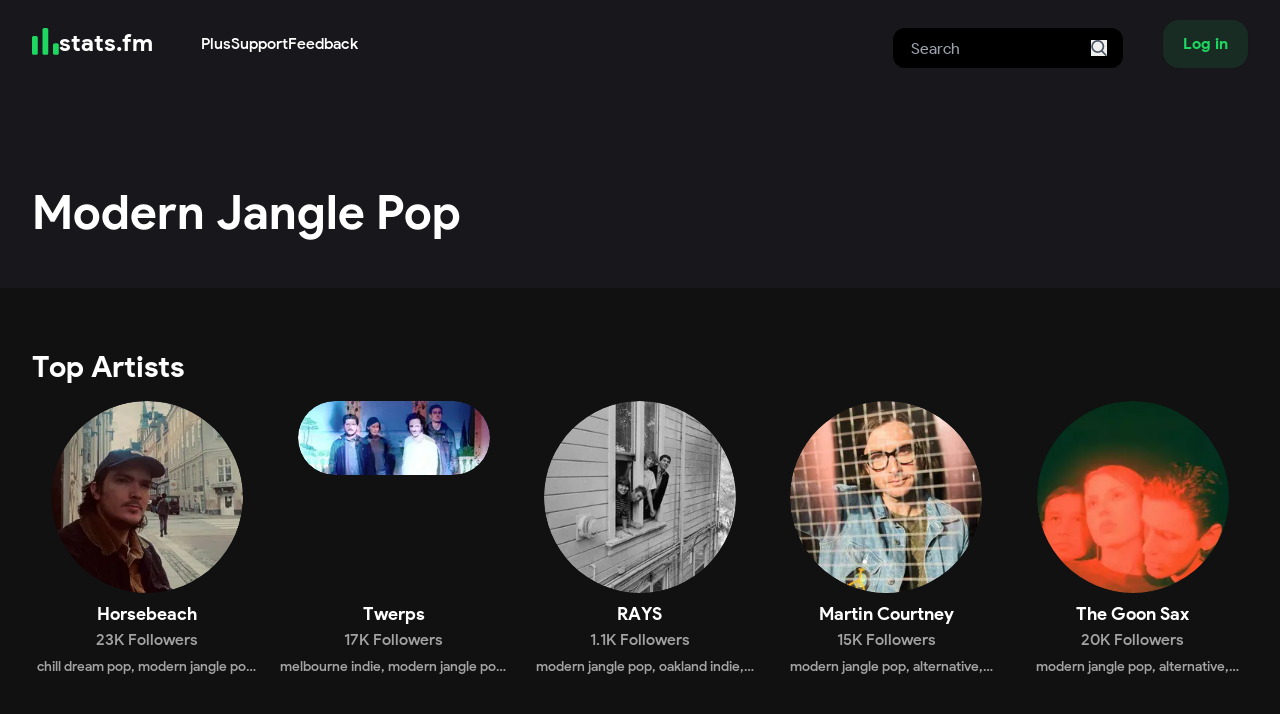

--- FILE ---
content_type: text/html; charset=utf-8
request_url: https://stats.fm/genre/modern%20jangle%20pop
body_size: 12170
content:
<!DOCTYPE html><html lang="en"><head><meta charSet="utf-8"/><meta name="viewport" content="width=device-width"/><meta property="og:site_name" content="stats.fm"/><meta property="og:type" content="website"/><meta property="twitter:site" content="@spotistats"/><meta property="twitter:creator" content="@spotistats"/><meta name="description" content="Your music, your stats, your story. Enter a new dimension of music by getting unique insights into your music taste."/><meta property="og:title" content="stats.fm"/><meta property="og:description" content="Your music, your stats, your story. Enter a new dimension of music by getting unique insights into your music taste."/><meta property="og:url" content="https://stats.fm"/><meta property="og:image" content="https://next.stats.fm/images/banner.png"/><meta property="twitter:card" content="summary_large_image"/><title>modern jangle pop | stats.fm</title><meta name="next-head-count" content="8"/><link rel="apple-touch-icon" sizes="180x180" href="/icons/apple-touch-icon.png"/><link rel="icon" type="image/png" sizes="32x32" href="/icons/favicon-32x32.png"/><link rel="icon" type="image/png" sizes="16x16" href="/icons/favicon-16x16.png"/><link rel="manifest" href="/manifest.json"/><link rel="mask-icon" href="/icons/safari-pinned-tab.svg" color="#1ED761"/><meta name="apple-mobile-web-app-title" content="stats.fm (formerly Spotistats for Spotify)"/><meta name="application-name" content="stats.fm"/><meta name="theme-color" content="#1ED761"/><link rel="preload" href="/_next/static/media/fe2922979ad4ac16-s.p.ttf" as="font" type="font/ttf" crossorigin="anonymous" data-next-font="size-adjust"/><link rel="preload" href="/_next/static/media/087049ed81f3eb0e-s.p.ttf" as="font" type="font/ttf" crossorigin="anonymous" data-next-font="size-adjust"/><link rel="preload" href="/_next/static/media/723f69122dcf9b22-s.p.ttf" as="font" type="font/ttf" crossorigin="anonymous" data-next-font="size-adjust"/><link rel="preload" href="/_next/static/media/22bd10b1e4c78cc1-s.p.ttf" as="font" type="font/ttf" crossorigin="anonymous" data-next-font="size-adjust"/><link rel="preload" href="/_next/static/media/3d944b3c82c42083-s.p.ttf" as="font" type="font/ttf" crossorigin="anonymous" data-next-font="size-adjust"/><link rel="preload" href="/_next/static/css/32621b1c41ffec13.css" as="style"/><link rel="stylesheet" href="/_next/static/css/32621b1c41ffec13.css" data-n-g=""/><noscript data-n-css=""></noscript><script defer="" nomodule="" src="/_next/static/chunks/polyfills-42372ed130431b0a.js" type="466c21950dd76040af76b5ef-text/javascript"></script><script src="/_next/static/chunks/webpack-75f0b701c1b2139b.js" defer="" type="466c21950dd76040af76b5ef-text/javascript"></script><script src="/_next/static/chunks/framework-b1eb7db524662506.js" defer="" type="466c21950dd76040af76b5ef-text/javascript"></script><script src="/_next/static/chunks/main-34c3e3361ea3dab1.js" defer="" type="466c21950dd76040af76b5ef-text/javascript"></script><script src="/_next/static/chunks/pages/_app-ffbe507a1e553992.js" defer="" type="466c21950dd76040af76b5ef-text/javascript"></script><script src="/_next/static/chunks/746-cb73ea20197f940b.js" defer="" type="466c21950dd76040af76b5ef-text/javascript"></script><script src="/_next/static/chunks/7201-25f94f07d539f7cf.js" defer="" type="466c21950dd76040af76b5ef-text/javascript"></script><script src="/_next/static/chunks/pages/genre/%5Btag%5D-c6a4645fc68df628.js" defer="" type="466c21950dd76040af76b5ef-text/javascript"></script><script src="/_next/static/statsfm-site/_buildManifest.js" defer="" type="466c21950dd76040af76b5ef-text/javascript"></script><script src="/_next/static/statsfm-site/_ssgManifest.js" defer="" type="466c21950dd76040af76b5ef-text/javascript"></script></head><body><div id="__next"><main class="__variable_3f52e7 font-body"><nav class="absolute z-40 flex w-full"><div class="mx-auto max-w-md px-4 sm:max-w-3xl sm:px-6 lg:max-w-7xl lg:px-8 flex w-full items-center bg-inherit py-3"><a class="mr-auto flex gap-3 lg:mr-12" href="/"><svg width="512" height="512" viewBox="0 0 512 512" xmlns="http://www.w3.org/2000/svg" class="size-[1.7rem] cursor-pointer"><path fill="#1ed760" d="M77.7698 151.964H31.8607C14.3745 151.964 0.199219 166.169 0.199219 183.691V477.17C0.199219 494.691 14.3745 508.896 31.8607 508.896H77.7698C95.256 508.896 109.431 494.691 109.431 477.17V183.691C109.431 166.169 95.256 151.964 77.7698 151.964Z"></path><path fill="#1ed760" d="M277.239 0.72998H231.33C213.843 0.72998 199.668 14.9348 199.668 32.4574V477.17C199.668 494.691 213.843 508.896 231.33 508.896H277.239C294.726 508.896 308.9 494.691 308.9 477.17V32.4574C308.9 14.9348 294.726 0.72998 277.239 0.72998Z"></path><path fill="#1ed760" d="M476.702 291.035H430.794C413.306 291.035 399.133 305.24 399.133 322.761V477.168C399.133 494.691 413.306 508.896 430.794 508.896H476.702C494.19 508.896 508.363 494.691 508.363 477.168V322.761C508.363 305.24 494.19 291.035 476.702 291.035Z"></path></svg><h3 class="mt-[-3px]">stats.fm</h3></a><div class="hidden lg:flex lg:gap-x-12"><div><a class="font-medium" href="/plus">Plus</a></div><a class="font-medium" href="https://support.stats.fm">Support</a><a class="font-medium" href="https://feedback.stats.fm">Feedback</a></div><form class="relative ml-auto hidden pt-2 md:mr-10 md:block" action="/search"><input class="h-10 rounded-xl border-2 border-transparent bg-black px-4 text-white focus:border-neutral-700 focus:outline-none" type="search" name="query" placeholder="Search"/><button type="submit" class="absolute right-0 top-0 mr-4 mt-5"><svg class="size-4 fill-current text-gray-600" xmlns="http://www.w3.org/2000/svg" version="1.1" id="Capa_1" x="0px" y="0px" viewBox="0 0 56.966 56.966" width="512px" height="512px"><path d="M55.146,51.887L41.588,37.786c3.486-4.144,5.396-9.358,5.396-14.786c0-12.682-10.318-23-23-23s-23,10.318-23,23  s10.318,23,23,23c4.761,0,9.298-1.436,13.177-4.162l13.661,14.208c0.571,0.593,1.339,0.92,2.162,0.92  c0.779,0,1.518-0.297,2.079-0.837C56.255,54.982,56.293,53.08,55.146,51.887z M23.984,6c9.374,0,17,7.626,17,17s-7.626,17-17,17  s-17-7.626-17-17S14.61,6,23.984,6z"></path></svg></button></form><button class="hover:bg-primary/20 active:bg-primary/5 inline-flex items-center justify-center whitespace-nowrap rounded-2xl bg-primary/10 px-5 py-3 text-base font-bold text-primary shadow-sm transition-colors my-2">Log in</button></div></nav><div class="bg-foreground pt-20"><div class="mx-auto max-w-md px-4 sm:max-w-3xl sm:px-6 lg:max-w-7xl lg:px-8"><section class="flex flex-col items-center gap-5 pb-10 pt-24 md:flex-row"><div class="flex flex-col justify-end"><h1 class="text-center text-5xl font-extrabold capitalize md:text-left">modern jangle pop</h1></div></section></div></div><div class="mx-auto max-w-md px-4 sm:max-w-3xl sm:px-6 lg:max-w-7xl lg:px-8 mt-4"><section><header class="sticky top-0 z-30 flex items-center justify-between bg-background pb-3 pt-10"><div class="w-full overflow-hidden truncate"><h2>Top Artists</h2><p class="my-0 max-w-[60%] truncate"></p></div><div class="flex shrink-0 gap-2"></div></header><main><ul class="grid grid-cols-2 gap-4 gap-y-12 md:grid-cols-3 lg:grid-cols-5 "><li><a class="flex flex-col items-center" href="/artist/367715"><div class="relative shrink-0" style="width:192px;height:192px"><div class="overflow-hidden rounded-full"><img alt="H" loading="lazy" width="192" height="192" decoding="async" data-nimg="1" class="bg-foreground before:grid before:h-full before:place-items-center before:p-2 before:text-center rounded-full aspect-square bg-foreground object-cover text-center text-neutral-400 leading-[192px]" style="color:transparent;max-width:100%;height:auto;object-fit:cover;background-size:cover;background-position:50% 50%;background-repeat:no-repeat;background-image:url(&quot;data:image/svg+xml;charset=utf-8,%3Csvg xmlns=&#x27;http://www.w3.org/2000/svg&#x27; viewBox=&#x27;0 0 192 192&#x27;%3E%3Cfilter id=&#x27;b&#x27; color-interpolation-filters=&#x27;sRGB&#x27;%3E%3CfeGaussianBlur stdDeviation=&#x27;20&#x27;/%3E%3CfeColorMatrix values=&#x27;1 0 0 0 0 0 1 0 0 0 0 0 1 0 0 0 0 0 100 -1&#x27; result=&#x27;s&#x27;/%3E%3CfeFlood x=&#x27;0&#x27; y=&#x27;0&#x27; width=&#x27;100%25&#x27; height=&#x27;100%25&#x27;/%3E%3CfeComposite operator=&#x27;out&#x27; in=&#x27;s&#x27;/%3E%3CfeComposite in2=&#x27;SourceGraphic&#x27;/%3E%3CfeGaussianBlur stdDeviation=&#x27;20&#x27;/%3E%3C/filter%3E%3Cimage width=&#x27;100%25&#x27; height=&#x27;100%25&#x27; x=&#x27;0&#x27; y=&#x27;0&#x27; preserveAspectRatio=&#x27;none&#x27; style=&#x27;filter: url(%23b);&#x27; href=&#x27;[data-uri]&#x27;/%3E%3C/svg%3E&quot;)" srcSet="/api/image?url=https%3A%2F%2Fi.scdn.co%2Fimage%2Fab676161000051745e36f51af41b0b505a00ad93&amp;w=256&amp;q=75&amp;fallbackImg=https://cdn.stats.fm/file/statsfm/images/placeholders/users/private.webp 1x, /api/image?url=https%3A%2F%2Fi.scdn.co%2Fimage%2Fab676161000051745e36f51af41b0b505a00ad93&amp;w=384&amp;q=75&amp;fallbackImg=https://cdn.stats.fm/file/statsfm/images/placeholders/users/private.webp 2x" src="/api/image?url=https%3A%2F%2Fi.scdn.co%2Fimage%2Fab676161000051745e36f51af41b0b505a00ad93&amp;w=384&amp;q=75&amp;fallbackImg=https://cdn.stats.fm/file/statsfm/images/placeholders/users/private.webp"/></div><div class="absolute bottom-0 right-0"></div></div><h4 class="mt-2 text-center">Horsebeach</h4><p class="my-0">23K<!-- --> <!-- -->Followers</p></a><p class="mt-1 line-clamp-1 text-center text-sm font-medium"><span><a class="transition-colors hover:text-white" href="/genre/chill%20dream%20pop">chill dream pop</a>, </span><span><a class="transition-colors hover:text-white" href="/genre/modern%20jangle%20pop">modern jangle pop</a>, </span><span><a class="transition-colors hover:text-white" href="/genre/dream%20pop">dream pop</a>, </span><span><a class="transition-colors hover:text-white" href="/genre/jangle%20pop">jangle pop</a>, </span><span><a class="transition-colors hover:text-white" href="/genre/surf%20rock">surf rock</a>, </span><span><a class="transition-colors hover:text-white" href="/genre/lo-fi%20indie">lo-fi indie</a></span></p></li><li><a class="flex flex-col items-center" href="/artist/593227"><div class="relative shrink-0" style="width:192px;height:192px"><div class="overflow-hidden rounded-full"><img alt="T" loading="lazy" width="192" height="192" decoding="async" data-nimg="1" class="bg-foreground before:grid before:h-full before:place-items-center before:p-2 before:text-center rounded-full aspect-square bg-foreground object-cover text-center text-neutral-400 leading-[192px]" style="color:transparent;max-width:100%;height:auto;object-fit:cover;background-size:cover;background-position:50% 50%;background-repeat:no-repeat;background-image:url(&quot;data:image/svg+xml;charset=utf-8,%3Csvg xmlns=&#x27;http://www.w3.org/2000/svg&#x27; viewBox=&#x27;0 0 192 192&#x27;%3E%3Cfilter id=&#x27;b&#x27; color-interpolation-filters=&#x27;sRGB&#x27;%3E%3CfeGaussianBlur stdDeviation=&#x27;20&#x27;/%3E%3CfeColorMatrix values=&#x27;1 0 0 0 0 0 1 0 0 0 0 0 1 0 0 0 0 0 100 -1&#x27; result=&#x27;s&#x27;/%3E%3CfeFlood x=&#x27;0&#x27; y=&#x27;0&#x27; width=&#x27;100%25&#x27; height=&#x27;100%25&#x27;/%3E%3CfeComposite operator=&#x27;out&#x27; in=&#x27;s&#x27;/%3E%3CfeComposite in2=&#x27;SourceGraphic&#x27;/%3E%3CfeGaussianBlur stdDeviation=&#x27;20&#x27;/%3E%3C/filter%3E%3Cimage width=&#x27;100%25&#x27; height=&#x27;100%25&#x27; x=&#x27;0&#x27; y=&#x27;0&#x27; preserveAspectRatio=&#x27;none&#x27; style=&#x27;filter: url(%23b);&#x27; href=&#x27;[data-uri]&#x27;/%3E%3C/svg%3E&quot;)" srcSet="/api/image?url=https%3A%2F%2Fi.scdn.co%2Fimage%2F5e12d2c019a0ab6b42891e5b3774bd785c51bb23&amp;w=256&amp;q=75&amp;fallbackImg=https://cdn.stats.fm/file/statsfm/images/placeholders/users/private.webp 1x, /api/image?url=https%3A%2F%2Fi.scdn.co%2Fimage%2F5e12d2c019a0ab6b42891e5b3774bd785c51bb23&amp;w=384&amp;q=75&amp;fallbackImg=https://cdn.stats.fm/file/statsfm/images/placeholders/users/private.webp 2x" src="/api/image?url=https%3A%2F%2Fi.scdn.co%2Fimage%2F5e12d2c019a0ab6b42891e5b3774bd785c51bb23&amp;w=384&amp;q=75&amp;fallbackImg=https://cdn.stats.fm/file/statsfm/images/placeholders/users/private.webp"/></div><div class="absolute bottom-0 right-0"></div></div><h4 class="mt-2 text-center">Twerps</h4><p class="my-0">17K<!-- --> <!-- -->Followers</p></a><p class="mt-1 line-clamp-1 text-center text-sm font-medium"><span><a class="transition-colors hover:text-white" href="/genre/melbourne%20indie">melbourne indie</a>, </span><span><a class="transition-colors hover:text-white" href="/genre/modern%20jangle%20pop">modern jangle pop</a>, </span><span><a class="transition-colors hover:text-white" href="/genre/popgaze">popgaze</a>, </span><span><a class="transition-colors hover:text-white" href="/genre/alternative">alternative</a>, </span><span><a class="transition-colors hover:text-white" href="/genre/jangle%20pop">jangle pop</a></span></p></li><li><a class="flex flex-col items-center" href="/artist/1013481"><div class="relative shrink-0" style="width:192px;height:192px"><div class="overflow-hidden rounded-full"><img alt="R" loading="lazy" width="192" height="192" decoding="async" data-nimg="1" class="bg-foreground before:grid before:h-full before:place-items-center before:p-2 before:text-center rounded-full aspect-square bg-foreground object-cover text-center text-neutral-400 leading-[192px]" style="color:transparent;max-width:100%;height:auto;object-fit:cover;background-size:cover;background-position:50% 50%;background-repeat:no-repeat;background-image:url(&quot;data:image/svg+xml;charset=utf-8,%3Csvg xmlns=&#x27;http://www.w3.org/2000/svg&#x27; viewBox=&#x27;0 0 192 192&#x27;%3E%3Cfilter id=&#x27;b&#x27; color-interpolation-filters=&#x27;sRGB&#x27;%3E%3CfeGaussianBlur stdDeviation=&#x27;20&#x27;/%3E%3CfeColorMatrix values=&#x27;1 0 0 0 0 0 1 0 0 0 0 0 1 0 0 0 0 0 100 -1&#x27; result=&#x27;s&#x27;/%3E%3CfeFlood x=&#x27;0&#x27; y=&#x27;0&#x27; width=&#x27;100%25&#x27; height=&#x27;100%25&#x27;/%3E%3CfeComposite operator=&#x27;out&#x27; in=&#x27;s&#x27;/%3E%3CfeComposite in2=&#x27;SourceGraphic&#x27;/%3E%3CfeGaussianBlur stdDeviation=&#x27;20&#x27;/%3E%3C/filter%3E%3Cimage width=&#x27;100%25&#x27; height=&#x27;100%25&#x27; x=&#x27;0&#x27; y=&#x27;0&#x27; preserveAspectRatio=&#x27;none&#x27; style=&#x27;filter: url(%23b);&#x27; href=&#x27;[data-uri]&#x27;/%3E%3C/svg%3E&quot;)" srcSet="/api/image?url=https%3A%2F%2Fi.scdn.co%2Fimage%2F60f6c6a5a4e1166d395bd7c1d100334efc17e020&amp;w=256&amp;q=75&amp;fallbackImg=https://cdn.stats.fm/file/statsfm/images/placeholders/users/private.webp 1x, /api/image?url=https%3A%2F%2Fi.scdn.co%2Fimage%2F60f6c6a5a4e1166d395bd7c1d100334efc17e020&amp;w=384&amp;q=75&amp;fallbackImg=https://cdn.stats.fm/file/statsfm/images/placeholders/users/private.webp 2x" src="/api/image?url=https%3A%2F%2Fi.scdn.co%2Fimage%2F60f6c6a5a4e1166d395bd7c1d100334efc17e020&amp;w=384&amp;q=75&amp;fallbackImg=https://cdn.stats.fm/file/statsfm/images/placeholders/users/private.webp"/></div><div class="absolute bottom-0 right-0"></div></div><h4 class="mt-2 text-center">RAYS</h4><p class="my-0">1.1K<!-- --> <!-- -->Followers</p></a><p class="mt-1 line-clamp-1 text-center text-sm font-medium"><span><a class="transition-colors hover:text-white" href="/genre/modern%20jangle%20pop">modern jangle pop</a>, </span><span><a class="transition-colors hover:text-white" href="/genre/oakland%20indie">oakland indie</a>, </span><span><a class="transition-colors hover:text-white" href="/genre/indie%20rock">indie rock</a>, </span><span><a class="transition-colors hover:text-white" href="/genre/jangle%20pop">jangle pop</a></span></p></li><li><a class="flex flex-col items-center" href="/artist/1625078"><div class="relative shrink-0" style="width:192px;height:192px"><div class="overflow-hidden rounded-full"><img alt="MC" loading="lazy" width="192" height="192" decoding="async" data-nimg="1" class="bg-foreground before:grid before:h-full before:place-items-center before:p-2 before:text-center rounded-full aspect-square bg-foreground object-cover text-center text-neutral-400 leading-[192px]" style="color:transparent;max-width:100%;height:auto;object-fit:cover;background-size:cover;background-position:50% 50%;background-repeat:no-repeat;background-image:url(&quot;data:image/svg+xml;charset=utf-8,%3Csvg xmlns=&#x27;http://www.w3.org/2000/svg&#x27; viewBox=&#x27;0 0 192 192&#x27;%3E%3Cfilter id=&#x27;b&#x27; color-interpolation-filters=&#x27;sRGB&#x27;%3E%3CfeGaussianBlur stdDeviation=&#x27;20&#x27;/%3E%3CfeColorMatrix values=&#x27;1 0 0 0 0 0 1 0 0 0 0 0 1 0 0 0 0 0 100 -1&#x27; result=&#x27;s&#x27;/%3E%3CfeFlood x=&#x27;0&#x27; y=&#x27;0&#x27; width=&#x27;100%25&#x27; height=&#x27;100%25&#x27;/%3E%3CfeComposite operator=&#x27;out&#x27; in=&#x27;s&#x27;/%3E%3CfeComposite in2=&#x27;SourceGraphic&#x27;/%3E%3CfeGaussianBlur stdDeviation=&#x27;20&#x27;/%3E%3C/filter%3E%3Cimage width=&#x27;100%25&#x27; height=&#x27;100%25&#x27; x=&#x27;0&#x27; y=&#x27;0&#x27; preserveAspectRatio=&#x27;none&#x27; style=&#x27;filter: url(%23b);&#x27; href=&#x27;[data-uri]&#x27;/%3E%3C/svg%3E&quot;)" srcSet="/api/image?url=https%3A%2F%2Fi.scdn.co%2Fimage%2Fab67616100005174a5067e9d418fbf0833d162fd&amp;w=256&amp;q=75&amp;fallbackImg=https://cdn.stats.fm/file/statsfm/images/placeholders/users/private.webp 1x, /api/image?url=https%3A%2F%2Fi.scdn.co%2Fimage%2Fab67616100005174a5067e9d418fbf0833d162fd&amp;w=384&amp;q=75&amp;fallbackImg=https://cdn.stats.fm/file/statsfm/images/placeholders/users/private.webp 2x" src="/api/image?url=https%3A%2F%2Fi.scdn.co%2Fimage%2Fab67616100005174a5067e9d418fbf0833d162fd&amp;w=384&amp;q=75&amp;fallbackImg=https://cdn.stats.fm/file/statsfm/images/placeholders/users/private.webp"/></div><div class="absolute bottom-0 right-0"></div></div><h4 class="mt-2 text-center">Martin Courtney</h4><p class="my-0">15K<!-- --> <!-- -->Followers</p></a><p class="mt-1 line-clamp-1 text-center text-sm font-medium"><span><a class="transition-colors hover:text-white" href="/genre/modern%20jangle%20pop">modern jangle pop</a>, </span><span><a class="transition-colors hover:text-white" href="/genre/alternative">alternative</a>, </span><span><a class="transition-colors hover:text-white" href="/genre/jangle%20pop">jangle pop</a></span></p></li><li><a class="flex flex-col items-center" href="/artist/7098"><div class="relative shrink-0" style="width:192px;height:192px"><div class="overflow-hidden rounded-full"><img alt="TS" loading="lazy" width="192" height="192" decoding="async" data-nimg="1" class="bg-foreground before:grid before:h-full before:place-items-center before:p-2 before:text-center rounded-full aspect-square bg-foreground object-cover text-center text-neutral-400 leading-[192px]" style="color:transparent;max-width:100%;height:auto;object-fit:cover;background-size:cover;background-position:50% 50%;background-repeat:no-repeat;background-image:url(&quot;data:image/svg+xml;charset=utf-8,%3Csvg xmlns=&#x27;http://www.w3.org/2000/svg&#x27; viewBox=&#x27;0 0 192 192&#x27;%3E%3Cfilter id=&#x27;b&#x27; color-interpolation-filters=&#x27;sRGB&#x27;%3E%3CfeGaussianBlur stdDeviation=&#x27;20&#x27;/%3E%3CfeColorMatrix values=&#x27;1 0 0 0 0 0 1 0 0 0 0 0 1 0 0 0 0 0 100 -1&#x27; result=&#x27;s&#x27;/%3E%3CfeFlood x=&#x27;0&#x27; y=&#x27;0&#x27; width=&#x27;100%25&#x27; height=&#x27;100%25&#x27;/%3E%3CfeComposite operator=&#x27;out&#x27; in=&#x27;s&#x27;/%3E%3CfeComposite in2=&#x27;SourceGraphic&#x27;/%3E%3CfeGaussianBlur stdDeviation=&#x27;20&#x27;/%3E%3C/filter%3E%3Cimage width=&#x27;100%25&#x27; height=&#x27;100%25&#x27; x=&#x27;0&#x27; y=&#x27;0&#x27; preserveAspectRatio=&#x27;none&#x27; style=&#x27;filter: url(%23b);&#x27; href=&#x27;[data-uri]&#x27;/%3E%3C/svg%3E&quot;)" srcSet="/api/image?url=https%3A%2F%2Fi.scdn.co%2Fimage%2Fab676161000051743d4b2df6cfe91f38432fd1a5&amp;w=256&amp;q=75&amp;fallbackImg=https://cdn.stats.fm/file/statsfm/images/placeholders/users/private.webp 1x, /api/image?url=https%3A%2F%2Fi.scdn.co%2Fimage%2Fab676161000051743d4b2df6cfe91f38432fd1a5&amp;w=384&amp;q=75&amp;fallbackImg=https://cdn.stats.fm/file/statsfm/images/placeholders/users/private.webp 2x" src="/api/image?url=https%3A%2F%2Fi.scdn.co%2Fimage%2Fab676161000051743d4b2df6cfe91f38432fd1a5&amp;w=384&amp;q=75&amp;fallbackImg=https://cdn.stats.fm/file/statsfm/images/placeholders/users/private.webp"/></div><div class="absolute bottom-0 right-0"></div></div><h4 class="mt-2 text-center">The Goon Sax</h4><p class="my-0">20K<!-- --> <!-- -->Followers</p></a><p class="mt-1 line-clamp-1 text-center text-sm font-medium"><span><a class="transition-colors hover:text-white" href="/genre/modern%20jangle%20pop">modern jangle pop</a>, </span><span><a class="transition-colors hover:text-white" href="/genre/alternative">alternative</a>, </span><span><a class="transition-colors hover:text-white" href="/genre/jangle%20pop">jangle pop</a></span></p></li><li><a class="flex flex-col items-center" href="/artist/367961"><div class="relative shrink-0" style="width:192px;height:192px"><div class="overflow-hidden rounded-full"><img alt="R" loading="lazy" width="192" height="192" decoding="async" data-nimg="1" class="bg-foreground before:grid before:h-full before:place-items-center before:p-2 before:text-center rounded-full aspect-square bg-foreground object-cover text-center text-neutral-400 leading-[192px]" style="color:transparent;max-width:100%;height:auto;object-fit:cover;background-size:cover;background-position:50% 50%;background-repeat:no-repeat;background-image:url(&quot;data:image/svg+xml;charset=utf-8,%3Csvg xmlns=&#x27;http://www.w3.org/2000/svg&#x27; viewBox=&#x27;0 0 192 192&#x27;%3E%3Cfilter id=&#x27;b&#x27; color-interpolation-filters=&#x27;sRGB&#x27;%3E%3CfeGaussianBlur stdDeviation=&#x27;20&#x27;/%3E%3CfeColorMatrix values=&#x27;1 0 0 0 0 0 1 0 0 0 0 0 1 0 0 0 0 0 100 -1&#x27; result=&#x27;s&#x27;/%3E%3CfeFlood x=&#x27;0&#x27; y=&#x27;0&#x27; width=&#x27;100%25&#x27; height=&#x27;100%25&#x27;/%3E%3CfeComposite operator=&#x27;out&#x27; in=&#x27;s&#x27;/%3E%3CfeComposite in2=&#x27;SourceGraphic&#x27;/%3E%3CfeGaussianBlur stdDeviation=&#x27;20&#x27;/%3E%3C/filter%3E%3Cimage width=&#x27;100%25&#x27; height=&#x27;100%25&#x27; x=&#x27;0&#x27; y=&#x27;0&#x27; preserveAspectRatio=&#x27;none&#x27; style=&#x27;filter: url(%23b);&#x27; href=&#x27;[data-uri]&#x27;/%3E%3C/svg%3E&quot;)" srcSet="/api/image?url=https%3A%2F%2Fi.scdn.co%2Fimage%2Fab676161000051743a4ebc1fd1fccd59c97994c4&amp;w=256&amp;q=75&amp;fallbackImg=https://cdn.stats.fm/file/statsfm/images/placeholders/users/private.webp 1x, /api/image?url=https%3A%2F%2Fi.scdn.co%2Fimage%2Fab676161000051743a4ebc1fd1fccd59c97994c4&amp;w=384&amp;q=75&amp;fallbackImg=https://cdn.stats.fm/file/statsfm/images/placeholders/users/private.webp 2x" src="/api/image?url=https%3A%2F%2Fi.scdn.co%2Fimage%2Fab676161000051743a4ebc1fd1fccd59c97994c4&amp;w=384&amp;q=75&amp;fallbackImg=https://cdn.stats.fm/file/statsfm/images/placeholders/users/private.webp"/></div><div class="absolute bottom-0 right-0"></div></div><h4 class="mt-2 text-center">Redspencer</h4><p class="my-0">3.7K<!-- --> <!-- -->Followers</p></a><p class="mt-1 line-clamp-1 text-center text-sm font-medium"><span><a class="transition-colors hover:text-white" href="/genre/modern%20jangle%20pop">modern jangle pop</a>, </span><span><a class="transition-colors hover:text-white" href="/genre/alternative">alternative</a>, </span><span><a class="transition-colors hover:text-white" href="/genre/jangle%20pop">jangle pop</a></span></p></li><li><a class="flex flex-col items-center" href="/artist/1434911"><div class="relative shrink-0" style="width:192px;height:192px"><div class="overflow-hidden rounded-full"><img alt="M" loading="lazy" width="192" height="192" decoding="async" data-nimg="1" class="bg-foreground before:grid before:h-full before:place-items-center before:p-2 before:text-center rounded-full aspect-square bg-foreground object-cover text-center text-neutral-400 leading-[192px]" style="color:transparent;max-width:100%;height:auto;object-fit:cover;background-size:cover;background-position:50% 50%;background-repeat:no-repeat;background-image:url(&quot;data:image/svg+xml;charset=utf-8,%3Csvg xmlns=&#x27;http://www.w3.org/2000/svg&#x27; viewBox=&#x27;0 0 192 192&#x27;%3E%3Cfilter id=&#x27;b&#x27; color-interpolation-filters=&#x27;sRGB&#x27;%3E%3CfeGaussianBlur stdDeviation=&#x27;20&#x27;/%3E%3CfeColorMatrix values=&#x27;1 0 0 0 0 0 1 0 0 0 0 0 1 0 0 0 0 0 100 -1&#x27; result=&#x27;s&#x27;/%3E%3CfeFlood x=&#x27;0&#x27; y=&#x27;0&#x27; width=&#x27;100%25&#x27; height=&#x27;100%25&#x27;/%3E%3CfeComposite operator=&#x27;out&#x27; in=&#x27;s&#x27;/%3E%3CfeComposite in2=&#x27;SourceGraphic&#x27;/%3E%3CfeGaussianBlur stdDeviation=&#x27;20&#x27;/%3E%3C/filter%3E%3Cimage width=&#x27;100%25&#x27; height=&#x27;100%25&#x27; x=&#x27;0&#x27; y=&#x27;0&#x27; preserveAspectRatio=&#x27;none&#x27; style=&#x27;filter: url(%23b);&#x27; href=&#x27;[data-uri]&#x27;/%3E%3C/svg%3E&quot;)" srcSet="/api/image?url=https%3A%2F%2Fi.scdn.co%2Fimage%2Fab67616100005174e28f37d83b2c2a584a5999de&amp;w=256&amp;q=75&amp;fallbackImg=https://cdn.stats.fm/file/statsfm/images/placeholders/users/private.webp 1x, /api/image?url=https%3A%2F%2Fi.scdn.co%2Fimage%2Fab67616100005174e28f37d83b2c2a584a5999de&amp;w=384&amp;q=75&amp;fallbackImg=https://cdn.stats.fm/file/statsfm/images/placeholders/users/private.webp 2x" src="/api/image?url=https%3A%2F%2Fi.scdn.co%2Fimage%2Fab67616100005174e28f37d83b2c2a584a5999de&amp;w=384&amp;q=75&amp;fallbackImg=https://cdn.stats.fm/file/statsfm/images/placeholders/users/private.webp"/></div><div class="absolute bottom-0 right-0"></div></div><h4 class="mt-2 text-center">Massage</h4><p class="my-0">2.7K<!-- --> <!-- -->Followers</p></a><p class="mt-1 line-clamp-1 text-center text-sm font-medium"><span><a class="transition-colors hover:text-white" href="/genre/modern%20jangle%20pop">modern jangle pop</a>, </span><span><a class="transition-colors hover:text-white" href="/genre/alternative">alternative</a>, </span><span><a class="transition-colors hover:text-white" href="/genre/jangle%20pop">jangle pop</a>, </span><span><a class="transition-colors hover:text-white" href="/genre/power%20pop">power pop</a>, </span><span><a class="transition-colors hover:text-white" href="/genre/indie%20pop">indie pop</a></span></p></li><li><a class="flex flex-col items-center" href="/artist/1289543"><div class="relative shrink-0" style="width:192px;height:192px"><div class="overflow-hidden rounded-full"><img alt="F" loading="lazy" width="192" height="192" decoding="async" data-nimg="1" class="bg-foreground before:grid before:h-full before:place-items-center before:p-2 before:text-center rounded-full aspect-square bg-foreground object-cover text-center text-neutral-400 leading-[192px]" style="color:transparent;max-width:100%;height:auto;object-fit:cover;background-size:cover;background-position:50% 50%;background-repeat:no-repeat;background-image:url(&quot;data:image/svg+xml;charset=utf-8,%3Csvg xmlns=&#x27;http://www.w3.org/2000/svg&#x27; viewBox=&#x27;0 0 192 192&#x27;%3E%3Cfilter id=&#x27;b&#x27; color-interpolation-filters=&#x27;sRGB&#x27;%3E%3CfeGaussianBlur stdDeviation=&#x27;20&#x27;/%3E%3CfeColorMatrix values=&#x27;1 0 0 0 0 0 1 0 0 0 0 0 1 0 0 0 0 0 100 -1&#x27; result=&#x27;s&#x27;/%3E%3CfeFlood x=&#x27;0&#x27; y=&#x27;0&#x27; width=&#x27;100%25&#x27; height=&#x27;100%25&#x27;/%3E%3CfeComposite operator=&#x27;out&#x27; in=&#x27;s&#x27;/%3E%3CfeComposite in2=&#x27;SourceGraphic&#x27;/%3E%3CfeGaussianBlur stdDeviation=&#x27;20&#x27;/%3E%3C/filter%3E%3Cimage width=&#x27;100%25&#x27; height=&#x27;100%25&#x27; x=&#x27;0&#x27; y=&#x27;0&#x27; preserveAspectRatio=&#x27;none&#x27; style=&#x27;filter: url(%23b);&#x27; href=&#x27;[data-uri]&#x27;/%3E%3C/svg%3E&quot;)" srcSet="/api/image?url=https%3A%2F%2Fi.scdn.co%2Fimage%2Fab676161000051740481fb806ca3cbfc73104ee8&amp;w=256&amp;q=75&amp;fallbackImg=https://cdn.stats.fm/file/statsfm/images/placeholders/users/private.webp 1x, /api/image?url=https%3A%2F%2Fi.scdn.co%2Fimage%2Fab676161000051740481fb806ca3cbfc73104ee8&amp;w=384&amp;q=75&amp;fallbackImg=https://cdn.stats.fm/file/statsfm/images/placeholders/users/private.webp 2x" src="/api/image?url=https%3A%2F%2Fi.scdn.co%2Fimage%2Fab676161000051740481fb806ca3cbfc73104ee8&amp;w=384&amp;q=75&amp;fallbackImg=https://cdn.stats.fm/file/statsfm/images/placeholders/users/private.webp"/></div><div class="absolute bottom-0 right-0"></div></div><h4 class="mt-2 text-center">Flowertruck</h4><p class="my-0">5.6K<!-- --> <!-- -->Followers</p></a><p class="mt-1 line-clamp-1 text-center text-sm font-medium"><span><a class="transition-colors hover:text-white" href="/genre/australian%20garage%20punk">australian garage punk</a>, </span><span><a class="transition-colors hover:text-white" href="/genre/modern%20jangle%20pop">modern jangle pop</a>, </span><span><a class="transition-colors hover:text-white" href="/genre/alternative">alternative</a>, </span><span><a class="transition-colors hover:text-white" href="/genre/jangle%20pop">jangle pop</a></span></p></li><li><a class="flex flex-col items-center" href="/artist/1611122"><div class="relative shrink-0" style="width:192px;height:192px"><div class="overflow-hidden rounded-full"><img alt="PH" loading="lazy" width="192" height="192" decoding="async" data-nimg="1" class="bg-foreground before:grid before:h-full before:place-items-center before:p-2 before:text-center rounded-full aspect-square bg-foreground object-cover text-center text-neutral-400 leading-[192px]" style="color:transparent;max-width:100%;height:auto;object-fit:cover;background-size:cover;background-position:50% 50%;background-repeat:no-repeat;background-image:url(&quot;data:image/svg+xml;charset=utf-8,%3Csvg xmlns=&#x27;http://www.w3.org/2000/svg&#x27; viewBox=&#x27;0 0 192 192&#x27;%3E%3Cfilter id=&#x27;b&#x27; color-interpolation-filters=&#x27;sRGB&#x27;%3E%3CfeGaussianBlur stdDeviation=&#x27;20&#x27;/%3E%3CfeColorMatrix values=&#x27;1 0 0 0 0 0 1 0 0 0 0 0 1 0 0 0 0 0 100 -1&#x27; result=&#x27;s&#x27;/%3E%3CfeFlood x=&#x27;0&#x27; y=&#x27;0&#x27; width=&#x27;100%25&#x27; height=&#x27;100%25&#x27;/%3E%3CfeComposite operator=&#x27;out&#x27; in=&#x27;s&#x27;/%3E%3CfeComposite in2=&#x27;SourceGraphic&#x27;/%3E%3CfeGaussianBlur stdDeviation=&#x27;20&#x27;/%3E%3C/filter%3E%3Cimage width=&#x27;100%25&#x27; height=&#x27;100%25&#x27; x=&#x27;0&#x27; y=&#x27;0&#x27; preserveAspectRatio=&#x27;none&#x27; style=&#x27;filter: url(%23b);&#x27; href=&#x27;[data-uri]&#x27;/%3E%3C/svg%3E&quot;)" srcSet="/api/image?url=https%3A%2F%2Fi.scdn.co%2Fimage%2Fab67616100005174608ad86456b8f2897bbde65b&amp;w=256&amp;q=75&amp;fallbackImg=https://cdn.stats.fm/file/statsfm/images/placeholders/users/private.webp 1x, /api/image?url=https%3A%2F%2Fi.scdn.co%2Fimage%2Fab67616100005174608ad86456b8f2897bbde65b&amp;w=384&amp;q=75&amp;fallbackImg=https://cdn.stats.fm/file/statsfm/images/placeholders/users/private.webp 2x" src="/api/image?url=https%3A%2F%2Fi.scdn.co%2Fimage%2Fab67616100005174608ad86456b8f2897bbde65b&amp;w=384&amp;q=75&amp;fallbackImg=https://cdn.stats.fm/file/statsfm/images/placeholders/users/private.webp"/></div><div class="absolute bottom-0 right-0"></div></div><h4 class="mt-2 text-center">Possible Humans</h4><p class="my-0">1.8K<!-- --> <!-- -->Followers</p></a><p class="mt-1 line-clamp-1 text-center text-sm font-medium"><span><a class="transition-colors hover:text-white" href="/genre/modern%20jangle%20pop">modern jangle pop</a>, </span><span><a class="transition-colors hover:text-white" href="/genre/indie%20rock">indie rock</a>, </span><span><a class="transition-colors hover:text-white" href="/genre/jangle%20pop">jangle pop</a></span></p></li><li><a class="flex flex-col items-center" href="/artist/1439835"><div class="relative shrink-0" style="width:192px;height:192px"><div class="overflow-hidden rounded-full"><img alt="PF" loading="lazy" width="192" height="192" decoding="async" data-nimg="1" class="bg-foreground before:grid before:h-full before:place-items-center before:p-2 before:text-center rounded-full aspect-square bg-foreground object-cover text-center text-neutral-400 leading-[192px]" style="color:transparent;max-width:100%;height:auto;object-fit:cover;background-size:cover;background-position:50% 50%;background-repeat:no-repeat;background-image:url(&quot;data:image/svg+xml;charset=utf-8,%3Csvg xmlns=&#x27;http://www.w3.org/2000/svg&#x27; viewBox=&#x27;0 0 192 192&#x27;%3E%3Cfilter id=&#x27;b&#x27; color-interpolation-filters=&#x27;sRGB&#x27;%3E%3CfeGaussianBlur stdDeviation=&#x27;20&#x27;/%3E%3CfeColorMatrix values=&#x27;1 0 0 0 0 0 1 0 0 0 0 0 1 0 0 0 0 0 100 -1&#x27; result=&#x27;s&#x27;/%3E%3CfeFlood x=&#x27;0&#x27; y=&#x27;0&#x27; width=&#x27;100%25&#x27; height=&#x27;100%25&#x27;/%3E%3CfeComposite operator=&#x27;out&#x27; in=&#x27;s&#x27;/%3E%3CfeComposite in2=&#x27;SourceGraphic&#x27;/%3E%3CfeGaussianBlur stdDeviation=&#x27;20&#x27;/%3E%3C/filter%3E%3Cimage width=&#x27;100%25&#x27; height=&#x27;100%25&#x27; x=&#x27;0&#x27; y=&#x27;0&#x27; preserveAspectRatio=&#x27;none&#x27; style=&#x27;filter: url(%23b);&#x27; href=&#x27;[data-uri]&#x27;/%3E%3C/svg%3E&quot;)" srcSet="/api/image?url=https%3A%2F%2Fi.scdn.co%2Fimage%2Fab67616100005174c61c55fd3656168cf37aa70c&amp;w=256&amp;q=75&amp;fallbackImg=https://cdn.stats.fm/file/statsfm/images/placeholders/users/private.webp 1x, /api/image?url=https%3A%2F%2Fi.scdn.co%2Fimage%2Fab67616100005174c61c55fd3656168cf37aa70c&amp;w=384&amp;q=75&amp;fallbackImg=https://cdn.stats.fm/file/statsfm/images/placeholders/users/private.webp 2x" src="/api/image?url=https%3A%2F%2Fi.scdn.co%2Fimage%2Fab67616100005174c61c55fd3656168cf37aa70c&amp;w=384&amp;q=75&amp;fallbackImg=https://cdn.stats.fm/file/statsfm/images/placeholders/users/private.webp"/></div><div class="absolute bottom-0 right-0"></div></div><h4 class="mt-2 text-center">Pop Filter</h4><p class="my-0">1.3K<!-- --> <!-- -->Followers</p></a><p class="mt-1 line-clamp-1 text-center text-sm font-medium"><span><a class="transition-colors hover:text-white" href="/genre/modern%20jangle%20pop">modern jangle pop</a>, </span><span><a class="transition-colors hover:text-white" href="/genre/alternative">alternative</a>, </span><span><a class="transition-colors hover:text-white" href="/genre/jangle%20pop">jangle pop</a></span></p></li><li><a class="flex flex-col items-center" href="/artist/419229"><div class="relative shrink-0" style="width:192px;height:192px"><div class="overflow-hidden rounded-full"><img alt="TT" loading="lazy" width="192" height="192" decoding="async" data-nimg="1" class="bg-foreground before:grid before:h-full before:place-items-center before:p-2 before:text-center rounded-full aspect-square bg-foreground object-cover text-center text-neutral-400 leading-[192px]" style="color:transparent;max-width:100%;height:auto;object-fit:cover;background-size:cover;background-position:50% 50%;background-repeat:no-repeat;background-image:url(&quot;data:image/svg+xml;charset=utf-8,%3Csvg xmlns=&#x27;http://www.w3.org/2000/svg&#x27; viewBox=&#x27;0 0 192 192&#x27;%3E%3Cfilter id=&#x27;b&#x27; color-interpolation-filters=&#x27;sRGB&#x27;%3E%3CfeGaussianBlur stdDeviation=&#x27;20&#x27;/%3E%3CfeColorMatrix values=&#x27;1 0 0 0 0 0 1 0 0 0 0 0 1 0 0 0 0 0 100 -1&#x27; result=&#x27;s&#x27;/%3E%3CfeFlood x=&#x27;0&#x27; y=&#x27;0&#x27; width=&#x27;100%25&#x27; height=&#x27;100%25&#x27;/%3E%3CfeComposite operator=&#x27;out&#x27; in=&#x27;s&#x27;/%3E%3CfeComposite in2=&#x27;SourceGraphic&#x27;/%3E%3CfeGaussianBlur stdDeviation=&#x27;20&#x27;/%3E%3C/filter%3E%3Cimage width=&#x27;100%25&#x27; height=&#x27;100%25&#x27; x=&#x27;0&#x27; y=&#x27;0&#x27; preserveAspectRatio=&#x27;none&#x27; style=&#x27;filter: url(%23b);&#x27; href=&#x27;[data-uri]&#x27;/%3E%3C/svg%3E&quot;)" srcSet="/api/image?url=https%3A%2F%2Fi.scdn.co%2Fimage%2Fab676161000051746f5b09fe996893cb03969424&amp;w=256&amp;q=75&amp;fallbackImg=https://cdn.stats.fm/file/statsfm/images/placeholders/users/private.webp 1x, /api/image?url=https%3A%2F%2Fi.scdn.co%2Fimage%2Fab676161000051746f5b09fe996893cb03969424&amp;w=384&amp;q=75&amp;fallbackImg=https://cdn.stats.fm/file/statsfm/images/placeholders/users/private.webp 2x" src="/api/image?url=https%3A%2F%2Fi.scdn.co%2Fimage%2Fab676161000051746f5b09fe996893cb03969424&amp;w=384&amp;q=75&amp;fallbackImg=https://cdn.stats.fm/file/statsfm/images/placeholders/users/private.webp"/></div><div class="absolute bottom-0 right-0"></div></div><h4 class="mt-2 text-center">The Tyde</h4><p class="my-0">1.9K<!-- --> <!-- -->Followers</p></a><p class="mt-1 line-clamp-1 text-center text-sm font-medium"><span><a class="transition-colors hover:text-white" href="/genre/modern%20jangle%20pop">modern jangle pop</a>, </span><span><a class="transition-colors hover:text-white" href="/genre/alternative">alternative</a>, </span><span><a class="transition-colors hover:text-white" href="/genre/jangle%20pop">jangle pop</a>, </span><span><a class="transition-colors hover:text-white" href="/genre/neo-psychedelic">neo-psychedelic</a>, </span><span><a class="transition-colors hover:text-white" href="/genre/power%20pop">power pop</a>, </span><span><a class="transition-colors hover:text-white" href="/genre/alt%20country">alt country</a></span></p></li><li><a class="flex flex-col items-center" href="/artist/2162407"><div class="relative shrink-0" style="width:192px;height:192px"><div class="overflow-hidden rounded-full"><img alt="S" loading="lazy" width="192" height="192" decoding="async" data-nimg="1" class="bg-foreground before:grid before:h-full before:place-items-center before:p-2 before:text-center rounded-full aspect-square bg-foreground object-cover text-center text-neutral-400 leading-[192px]" style="color:transparent;max-width:100%;height:auto;object-fit:cover;background-size:cover;background-position:50% 50%;background-repeat:no-repeat;background-image:url(&quot;data:image/svg+xml;charset=utf-8,%3Csvg xmlns=&#x27;http://www.w3.org/2000/svg&#x27; viewBox=&#x27;0 0 192 192&#x27;%3E%3Cfilter id=&#x27;b&#x27; color-interpolation-filters=&#x27;sRGB&#x27;%3E%3CfeGaussianBlur stdDeviation=&#x27;20&#x27;/%3E%3CfeColorMatrix values=&#x27;1 0 0 0 0 0 1 0 0 0 0 0 1 0 0 0 0 0 100 -1&#x27; result=&#x27;s&#x27;/%3E%3CfeFlood x=&#x27;0&#x27; y=&#x27;0&#x27; width=&#x27;100%25&#x27; height=&#x27;100%25&#x27;/%3E%3CfeComposite operator=&#x27;out&#x27; in=&#x27;s&#x27;/%3E%3CfeComposite in2=&#x27;SourceGraphic&#x27;/%3E%3CfeGaussianBlur stdDeviation=&#x27;20&#x27;/%3E%3C/filter%3E%3Cimage width=&#x27;100%25&#x27; height=&#x27;100%25&#x27; x=&#x27;0&#x27; y=&#x27;0&#x27; preserveAspectRatio=&#x27;none&#x27; style=&#x27;filter: url(%23b);&#x27; href=&#x27;[data-uri]&#x27;/%3E%3C/svg%3E&quot;)" srcSet="/api/image?url=https%3A%2F%2Fi.scdn.co%2Fimage%2Fab676161000051748809a721358617d05214426f&amp;w=256&amp;q=75&amp;fallbackImg=https://cdn.stats.fm/file/statsfm/images/placeholders/users/private.webp 1x, /api/image?url=https%3A%2F%2Fi.scdn.co%2Fimage%2Fab676161000051748809a721358617d05214426f&amp;w=384&amp;q=75&amp;fallbackImg=https://cdn.stats.fm/file/statsfm/images/placeholders/users/private.webp 2x" src="/api/image?url=https%3A%2F%2Fi.scdn.co%2Fimage%2Fab676161000051748809a721358617d05214426f&amp;w=384&amp;q=75&amp;fallbackImg=https://cdn.stats.fm/file/statsfm/images/placeholders/users/private.webp"/></div><div class="absolute bottom-0 right-0"></div></div><h4 class="mt-2 text-center">Seablite</h4><p class="my-0">2.8K<!-- --> <!-- -->Followers</p></a><p class="mt-1 line-clamp-1 text-center text-sm font-medium"><span><a class="transition-colors hover:text-white" href="/genre/modern%20jangle%20pop">modern jangle pop</a>, </span><span><a class="transition-colors hover:text-white" href="/genre/pop">pop</a>, </span><span><a class="transition-colors hover:text-white" href="/genre/jangle%20pop">jangle pop</a>, </span><span><a class="transition-colors hover:text-white" href="/genre/shoegaze">shoegaze</a>, </span><span><a class="transition-colors hover:text-white" href="/genre/dream%20pop">dream pop</a></span></p></li><li><a class="flex flex-col items-center" href="/artist/1689502"><div class="relative shrink-0" style="width:192px;height:192px"><div class="overflow-hidden rounded-full"><img alt="SS" loading="lazy" width="192" height="192" decoding="async" data-nimg="1" class="bg-foreground before:grid before:h-full before:place-items-center before:p-2 before:text-center rounded-full aspect-square bg-foreground object-cover text-center text-neutral-400 leading-[192px]" style="color:transparent;max-width:100%;height:auto;object-fit:cover;background-size:cover;background-position:50% 50%;background-repeat:no-repeat;background-image:url(&quot;data:image/svg+xml;charset=utf-8,%3Csvg xmlns=&#x27;http://www.w3.org/2000/svg&#x27; viewBox=&#x27;0 0 192 192&#x27;%3E%3Cfilter id=&#x27;b&#x27; color-interpolation-filters=&#x27;sRGB&#x27;%3E%3CfeGaussianBlur stdDeviation=&#x27;20&#x27;/%3E%3CfeColorMatrix values=&#x27;1 0 0 0 0 0 1 0 0 0 0 0 1 0 0 0 0 0 100 -1&#x27; result=&#x27;s&#x27;/%3E%3CfeFlood x=&#x27;0&#x27; y=&#x27;0&#x27; width=&#x27;100%25&#x27; height=&#x27;100%25&#x27;/%3E%3CfeComposite operator=&#x27;out&#x27; in=&#x27;s&#x27;/%3E%3CfeComposite in2=&#x27;SourceGraphic&#x27;/%3E%3CfeGaussianBlur stdDeviation=&#x27;20&#x27;/%3E%3C/filter%3E%3Cimage width=&#x27;100%25&#x27; height=&#x27;100%25&#x27; x=&#x27;0&#x27; y=&#x27;0&#x27; preserveAspectRatio=&#x27;none&#x27; style=&#x27;filter: url(%23b);&#x27; href=&#x27;[data-uri]&#x27;/%3E%3C/svg%3E&quot;)" srcSet="/api/image?url=https%3A%2F%2Fi.scdn.co%2Fimage%2Fab67616d00001e02c17f0f8ae12bd7c9d17ea98c&amp;w=256&amp;q=75&amp;fallbackImg=https://cdn.stats.fm/file/statsfm/images/placeholders/users/private.webp 1x, /api/image?url=https%3A%2F%2Fi.scdn.co%2Fimage%2Fab67616d00001e02c17f0f8ae12bd7c9d17ea98c&amp;w=384&amp;q=75&amp;fallbackImg=https://cdn.stats.fm/file/statsfm/images/placeholders/users/private.webp 2x" src="/api/image?url=https%3A%2F%2Fi.scdn.co%2Fimage%2Fab67616d00001e02c17f0f8ae12bd7c9d17ea98c&amp;w=384&amp;q=75&amp;fallbackImg=https://cdn.stats.fm/file/statsfm/images/placeholders/users/private.webp"/></div><div class="absolute bottom-0 right-0"></div></div><h4 class="mt-2 text-center">Stephen&#x27;s Shore</h4><p class="my-0">1.4K<!-- --> <!-- -->Followers</p></a><p class="mt-1 line-clamp-1 text-center text-sm font-medium"><span><a class="transition-colors hover:text-white" href="/genre/modern%20jangle%20pop">modern jangle pop</a>, </span><span><a class="transition-colors hover:text-white" href="/genre/stockholm%20indie">stockholm indie</a>, </span><span><a class="transition-colors hover:text-white" href="/genre/pop/rock">pop/rock</a>, </span><span><a class="transition-colors hover:text-white" href="/genre/jangle%20pop">jangle pop</a>, </span><span><a class="transition-colors hover:text-white" href="/genre/power%20pop">power pop</a></span></p></li><li><a class="flex flex-col items-center" href="/artist/600927"><div class="relative shrink-0" style="width:192px;height:192px"><div class="overflow-hidden rounded-full"><img alt="DW" loading="lazy" width="192" height="192" decoding="async" data-nimg="1" class="bg-foreground before:grid before:h-full before:place-items-center before:p-2 before:text-center rounded-full aspect-square bg-foreground object-cover text-center text-neutral-400 leading-[192px]" style="color:transparent;max-width:100%;height:auto;object-fit:cover;background-size:cover;background-position:50% 50%;background-repeat:no-repeat;background-image:url(&quot;data:image/svg+xml;charset=utf-8,%3Csvg xmlns=&#x27;http://www.w3.org/2000/svg&#x27; viewBox=&#x27;0 0 192 192&#x27;%3E%3Cfilter id=&#x27;b&#x27; color-interpolation-filters=&#x27;sRGB&#x27;%3E%3CfeGaussianBlur stdDeviation=&#x27;20&#x27;/%3E%3CfeColorMatrix values=&#x27;1 0 0 0 0 0 1 0 0 0 0 0 1 0 0 0 0 0 100 -1&#x27; result=&#x27;s&#x27;/%3E%3CfeFlood x=&#x27;0&#x27; y=&#x27;0&#x27; width=&#x27;100%25&#x27; height=&#x27;100%25&#x27;/%3E%3CfeComposite operator=&#x27;out&#x27; in=&#x27;s&#x27;/%3E%3CfeComposite in2=&#x27;SourceGraphic&#x27;/%3E%3CfeGaussianBlur stdDeviation=&#x27;20&#x27;/%3E%3C/filter%3E%3Cimage width=&#x27;100%25&#x27; height=&#x27;100%25&#x27; x=&#x27;0&#x27; y=&#x27;0&#x27; preserveAspectRatio=&#x27;none&#x27; style=&#x27;filter: url(%23b);&#x27; href=&#x27;[data-uri]&#x27;/%3E%3C/svg%3E&quot;)" srcSet="/api/image?url=https%3A%2F%2Fi.scdn.co%2Fimage%2Fab6761610000517458db552c5ea4956c0446d99f&amp;w=256&amp;q=75&amp;fallbackImg=https://cdn.stats.fm/file/statsfm/images/placeholders/users/private.webp 1x, /api/image?url=https%3A%2F%2Fi.scdn.co%2Fimage%2Fab6761610000517458db552c5ea4956c0446d99f&amp;w=384&amp;q=75&amp;fallbackImg=https://cdn.stats.fm/file/statsfm/images/placeholders/users/private.webp 2x" src="/api/image?url=https%3A%2F%2Fi.scdn.co%2Fimage%2Fab6761610000517458db552c5ea4956c0446d99f&amp;w=384&amp;q=75&amp;fallbackImg=https://cdn.stats.fm/file/statsfm/images/placeholders/users/private.webp"/></div><div class="absolute bottom-0 right-0"></div></div><h4 class="mt-2 text-center">Devon Williams</h4><p class="my-0">1.5K<!-- --> <!-- -->Followers</p></a><p class="mt-1 line-clamp-1 text-center text-sm font-medium"><span><a class="transition-colors hover:text-white" href="/genre/modern%20jangle%20pop">modern jangle pop</a>, </span><span><a class="transition-colors hover:text-white" href="/genre/alternative">alternative</a>, </span><span><a class="transition-colors hover:text-white" href="/genre/jangle%20pop">jangle pop</a></span></p></li><li><a class="flex flex-col items-center" href="/artist/2020066"><div class="relative shrink-0" style="width:192px;height:192px"><div class="overflow-hidden rounded-full"><img alt="TN" loading="lazy" width="192" height="192" decoding="async" data-nimg="1" class="bg-foreground before:grid before:h-full before:place-items-center before:p-2 before:text-center rounded-full aspect-square bg-foreground object-cover text-center text-neutral-400 leading-[192px]" style="color:transparent;max-width:100%;height:auto;object-fit:cover;background-size:cover;background-position:50% 50%;background-repeat:no-repeat;background-image:url(&quot;data:image/svg+xml;charset=utf-8,%3Csvg xmlns=&#x27;http://www.w3.org/2000/svg&#x27; viewBox=&#x27;0 0 192 192&#x27;%3E%3Cfilter id=&#x27;b&#x27; color-interpolation-filters=&#x27;sRGB&#x27;%3E%3CfeGaussianBlur stdDeviation=&#x27;20&#x27;/%3E%3CfeColorMatrix values=&#x27;1 0 0 0 0 0 1 0 0 0 0 0 1 0 0 0 0 0 100 -1&#x27; result=&#x27;s&#x27;/%3E%3CfeFlood x=&#x27;0&#x27; y=&#x27;0&#x27; width=&#x27;100%25&#x27; height=&#x27;100%25&#x27;/%3E%3CfeComposite operator=&#x27;out&#x27; in=&#x27;s&#x27;/%3E%3CfeComposite in2=&#x27;SourceGraphic&#x27;/%3E%3CfeGaussianBlur stdDeviation=&#x27;20&#x27;/%3E%3C/filter%3E%3Cimage width=&#x27;100%25&#x27; height=&#x27;100%25&#x27; x=&#x27;0&#x27; y=&#x27;0&#x27; preserveAspectRatio=&#x27;none&#x27; style=&#x27;filter: url(%23b);&#x27; href=&#x27;[data-uri]&#x27;/%3E%3C/svg%3E&quot;)" srcSet="/api/image?url=https%3A%2F%2Fi.scdn.co%2Fimage%2Fab6761610000517465c126f825c99f20b2e76897&amp;w=256&amp;q=75&amp;fallbackImg=https://cdn.stats.fm/file/statsfm/images/placeholders/users/private.webp 1x, /api/image?url=https%3A%2F%2Fi.scdn.co%2Fimage%2Fab6761610000517465c126f825c99f20b2e76897&amp;w=384&amp;q=75&amp;fallbackImg=https://cdn.stats.fm/file/statsfm/images/placeholders/users/private.webp 2x" src="/api/image?url=https%3A%2F%2Fi.scdn.co%2Fimage%2Fab6761610000517465c126f825c99f20b2e76897&amp;w=384&amp;q=75&amp;fallbackImg=https://cdn.stats.fm/file/statsfm/images/placeholders/users/private.webp"/></div><div class="absolute bottom-0 right-0"></div></div><h4 class="mt-2 text-center">The Boys With The Perpetual Nervousness</h4><p class="my-0">2.8K<!-- --> <!-- -->Followers</p></a><p class="mt-1 line-clamp-1 text-center text-sm font-medium"><span><a class="transition-colors hover:text-white" href="/genre/modern%20jangle%20pop">modern jangle pop</a>, </span><span><a class="transition-colors hover:text-white" href="/genre/modern%20power%20pop">modern power pop</a>, </span><span><a class="transition-colors hover:text-white" href="/genre/indie%20rock">indie rock</a>, </span><span><a class="transition-colors hover:text-white" href="/genre/jangle%20pop">jangle pop</a>, </span><span><a class="transition-colors hover:text-white" href="/genre/power%20pop">power pop</a></span></p></li><li><a class="flex flex-col items-center" href="/artist/989814"><div class="relative shrink-0" style="width:192px;height:192px"><div class="overflow-hidden rounded-full"><img alt="TH" loading="lazy" width="192" height="192" decoding="async" data-nimg="1" class="bg-foreground before:grid before:h-full before:place-items-center before:p-2 before:text-center rounded-full aspect-square bg-foreground object-cover text-center text-neutral-400 leading-[192px]" style="color:transparent;max-width:100%;height:auto;object-fit:cover;background-size:cover;background-position:50% 50%;background-repeat:no-repeat;background-image:url(&quot;data:image/svg+xml;charset=utf-8,%3Csvg xmlns=&#x27;http://www.w3.org/2000/svg&#x27; viewBox=&#x27;0 0 192 192&#x27;%3E%3Cfilter id=&#x27;b&#x27; color-interpolation-filters=&#x27;sRGB&#x27;%3E%3CfeGaussianBlur stdDeviation=&#x27;20&#x27;/%3E%3CfeColorMatrix values=&#x27;1 0 0 0 0 0 1 0 0 0 0 0 1 0 0 0 0 0 100 -1&#x27; result=&#x27;s&#x27;/%3E%3CfeFlood x=&#x27;0&#x27; y=&#x27;0&#x27; width=&#x27;100%25&#x27; height=&#x27;100%25&#x27;/%3E%3CfeComposite operator=&#x27;out&#x27; in=&#x27;s&#x27;/%3E%3CfeComposite in2=&#x27;SourceGraphic&#x27;/%3E%3CfeGaussianBlur stdDeviation=&#x27;20&#x27;/%3E%3C/filter%3E%3Cimage width=&#x27;100%25&#x27; height=&#x27;100%25&#x27; x=&#x27;0&#x27; y=&#x27;0&#x27; preserveAspectRatio=&#x27;none&#x27; style=&#x27;filter: url(%23b);&#x27; href=&#x27;[data-uri]&#x27;/%3E%3C/svg%3E&quot;)" srcSet="/api/image?url=https%3A%2F%2Fi.scdn.co%2Fimage%2Fab6761610000517405626f4c196bd89622d359cd&amp;w=256&amp;q=75&amp;fallbackImg=https://cdn.stats.fm/file/statsfm/images/placeholders/users/private.webp 1x, /api/image?url=https%3A%2F%2Fi.scdn.co%2Fimage%2Fab6761610000517405626f4c196bd89622d359cd&amp;w=384&amp;q=75&amp;fallbackImg=https://cdn.stats.fm/file/statsfm/images/placeholders/users/private.webp 2x" src="/api/image?url=https%3A%2F%2Fi.scdn.co%2Fimage%2Fab6761610000517405626f4c196bd89622d359cd&amp;w=384&amp;q=75&amp;fallbackImg=https://cdn.stats.fm/file/statsfm/images/placeholders/users/private.webp"/></div><div class="absolute bottom-0 right-0"></div></div><h4 class="mt-2 text-center">The Parson Red Heads</h4><p class="my-0">2.2K<!-- --> <!-- -->Followers</p></a><p class="mt-1 line-clamp-1 text-center text-sm font-medium"><span><a class="transition-colors hover:text-white" href="/genre/modern%20jangle%20pop">modern jangle pop</a>, </span><span><a class="transition-colors hover:text-white" href="/genre/alternative">alternative</a>, </span><span><a class="transition-colors hover:text-white" href="/genre/alt%20country">alt country</a></span></p></li><li><a class="flex flex-col items-center" href="/artist/2117477"><div class="relative shrink-0" style="width:192px;height:192px"><div class="overflow-hidden rounded-full"><img alt="AL" loading="lazy" width="192" height="192" decoding="async" data-nimg="1" class="bg-foreground before:grid before:h-full before:place-items-center before:p-2 before:text-center rounded-full aspect-square bg-foreground object-cover text-center text-neutral-400 leading-[192px]" style="color:transparent;max-width:100%;height:auto;object-fit:cover;background-size:cover;background-position:50% 50%;background-repeat:no-repeat;background-image:url(&quot;data:image/svg+xml;charset=utf-8,%3Csvg xmlns=&#x27;http://www.w3.org/2000/svg&#x27; viewBox=&#x27;0 0 192 192&#x27;%3E%3Cfilter id=&#x27;b&#x27; color-interpolation-filters=&#x27;sRGB&#x27;%3E%3CfeGaussianBlur stdDeviation=&#x27;20&#x27;/%3E%3CfeColorMatrix values=&#x27;1 0 0 0 0 0 1 0 0 0 0 0 1 0 0 0 0 0 100 -1&#x27; result=&#x27;s&#x27;/%3E%3CfeFlood x=&#x27;0&#x27; y=&#x27;0&#x27; width=&#x27;100%25&#x27; height=&#x27;100%25&#x27;/%3E%3CfeComposite operator=&#x27;out&#x27; in=&#x27;s&#x27;/%3E%3CfeComposite in2=&#x27;SourceGraphic&#x27;/%3E%3CfeGaussianBlur stdDeviation=&#x27;20&#x27;/%3E%3C/filter%3E%3Cimage width=&#x27;100%25&#x27; height=&#x27;100%25&#x27; x=&#x27;0&#x27; y=&#x27;0&#x27; preserveAspectRatio=&#x27;none&#x27; style=&#x27;filter: url(%23b);&#x27; href=&#x27;[data-uri]&#x27;/%3E%3C/svg%3E&quot;)" srcSet="/api/image?url=https%3A%2F%2Fi.scdn.co%2Fimage%2Fab67616100005174a29a008b9eae96745b08a8b2&amp;w=256&amp;q=75&amp;fallbackImg=https://cdn.stats.fm/file/statsfm/images/placeholders/users/private.webp 1x, /api/image?url=https%3A%2F%2Fi.scdn.co%2Fimage%2Fab67616100005174a29a008b9eae96745b08a8b2&amp;w=384&amp;q=75&amp;fallbackImg=https://cdn.stats.fm/file/statsfm/images/placeholders/users/private.webp 2x" src="/api/image?url=https%3A%2F%2Fi.scdn.co%2Fimage%2Fab67616100005174a29a008b9eae96745b08a8b2&amp;w=384&amp;q=75&amp;fallbackImg=https://cdn.stats.fm/file/statsfm/images/placeholders/users/private.webp"/></div><div class="absolute bottom-0 right-0"></div></div><h4 class="mt-2 text-center">Alba Lua</h4><p class="my-0">672<!-- --> <!-- -->Followers</p></a><p class="mt-1 line-clamp-1 text-center text-sm font-medium"><span><a class="transition-colors hover:text-white" href="/genre/modern%20jangle%20pop">modern jangle pop</a>, </span><span><a class="transition-colors hover:text-white" href="/genre/alternative">alternative</a>, </span><span><a class="transition-colors hover:text-white" href="/genre/jangle%20pop">jangle pop</a>, </span><span><a class="transition-colors hover:text-white" href="/genre/go-go">go-go</a>, </span><span><a class="transition-colors hover:text-white" href="/genre/dream%20pop">dream pop</a></span></p></li><li><a class="flex flex-col items-center" href="/artist/2578085"><div class="relative shrink-0" style="width:192px;height:192px"><div class="overflow-hidden rounded-full"><img alt="UH" loading="lazy" width="192" height="192" decoding="async" data-nimg="1" class="bg-foreground before:grid before:h-full before:place-items-center before:p-2 before:text-center rounded-full aspect-square bg-foreground object-cover text-center text-neutral-400 leading-[192px]" style="color:transparent;max-width:100%;height:auto;object-fit:cover;background-size:cover;background-position:50% 50%;background-repeat:no-repeat;background-image:url(&quot;data:image/svg+xml;charset=utf-8,%3Csvg xmlns=&#x27;http://www.w3.org/2000/svg&#x27; viewBox=&#x27;0 0 192 192&#x27;%3E%3Cfilter id=&#x27;b&#x27; color-interpolation-filters=&#x27;sRGB&#x27;%3E%3CfeGaussianBlur stdDeviation=&#x27;20&#x27;/%3E%3CfeColorMatrix values=&#x27;1 0 0 0 0 0 1 0 0 0 0 0 1 0 0 0 0 0 100 -1&#x27; result=&#x27;s&#x27;/%3E%3CfeFlood x=&#x27;0&#x27; y=&#x27;0&#x27; width=&#x27;100%25&#x27; height=&#x27;100%25&#x27;/%3E%3CfeComposite operator=&#x27;out&#x27; in=&#x27;s&#x27;/%3E%3CfeComposite in2=&#x27;SourceGraphic&#x27;/%3E%3CfeGaussianBlur stdDeviation=&#x27;20&#x27;/%3E%3C/filter%3E%3Cimage width=&#x27;100%25&#x27; height=&#x27;100%25&#x27; x=&#x27;0&#x27; y=&#x27;0&#x27; preserveAspectRatio=&#x27;none&#x27; style=&#x27;filter: url(%23b);&#x27; href=&#x27;[data-uri]&#x27;/%3E%3C/svg%3E&quot;)" srcSet="/api/image?url=https%3A%2F%2Fi.scdn.co%2Fimage%2Fab6761610000517473e1154f68e8d383ce458034&amp;w=256&amp;q=75&amp;fallbackImg=https://cdn.stats.fm/file/statsfm/images/placeholders/users/private.webp 1x, /api/image?url=https%3A%2F%2Fi.scdn.co%2Fimage%2Fab6761610000517473e1154f68e8d383ce458034&amp;w=384&amp;q=75&amp;fallbackImg=https://cdn.stats.fm/file/statsfm/images/placeholders/users/private.webp 2x" src="/api/image?url=https%3A%2F%2Fi.scdn.co%2Fimage%2Fab6761610000517473e1154f68e8d383ce458034&amp;w=384&amp;q=75&amp;fallbackImg=https://cdn.stats.fm/file/statsfm/images/placeholders/users/private.webp"/></div><div class="absolute bottom-0 right-0"></div></div><h4 class="mt-2 text-center">U.S. Highball</h4><p class="my-0">772<!-- --> <!-- -->Followers</p></a><p class="mt-1 line-clamp-1 text-center text-sm font-medium"><span><a class="transition-colors hover:text-white" href="/genre/modern%20jangle%20pop">modern jangle pop</a>, </span><span><a class="transition-colors hover:text-white" href="/genre/indie%20rock">indie rock</a>, </span><span><a class="transition-colors hover:text-white" href="/genre/jangle%20pop">jangle pop</a>, </span><span><a class="transition-colors hover:text-white" href="/genre/power%20pop">power pop</a>, </span><span><a class="transition-colors hover:text-white" href="/genre/go-go">go-go</a></span></p></li><li><a class="flex flex-col items-center" href="/artist/1014907"><div class="relative shrink-0" style="width:192px;height:192px"><div class="overflow-hidden rounded-full"><img alt="E" loading="lazy" width="192" height="192" decoding="async" data-nimg="1" class="bg-foreground before:grid before:h-full before:place-items-center before:p-2 before:text-center rounded-full aspect-square bg-foreground object-cover text-center text-neutral-400 leading-[192px]" style="color:transparent;max-width:100%;height:auto;object-fit:cover;background-size:cover;background-position:50% 50%;background-repeat:no-repeat;background-image:url(&quot;data:image/svg+xml;charset=utf-8,%3Csvg xmlns=&#x27;http://www.w3.org/2000/svg&#x27; viewBox=&#x27;0 0 192 192&#x27;%3E%3Cfilter id=&#x27;b&#x27; color-interpolation-filters=&#x27;sRGB&#x27;%3E%3CfeGaussianBlur stdDeviation=&#x27;20&#x27;/%3E%3CfeColorMatrix values=&#x27;1 0 0 0 0 0 1 0 0 0 0 0 1 0 0 0 0 0 100 -1&#x27; result=&#x27;s&#x27;/%3E%3CfeFlood x=&#x27;0&#x27; y=&#x27;0&#x27; width=&#x27;100%25&#x27; height=&#x27;100%25&#x27;/%3E%3CfeComposite operator=&#x27;out&#x27; in=&#x27;s&#x27;/%3E%3CfeComposite in2=&#x27;SourceGraphic&#x27;/%3E%3CfeGaussianBlur stdDeviation=&#x27;20&#x27;/%3E%3C/filter%3E%3Cimage width=&#x27;100%25&#x27; height=&#x27;100%25&#x27; x=&#x27;0&#x27; y=&#x27;0&#x27; preserveAspectRatio=&#x27;none&#x27; style=&#x27;filter: url(%23b);&#x27; href=&#x27;[data-uri]&#x27;/%3E%3C/svg%3E&quot;)" srcSet="/api/image?url=https%3A%2F%2Fi.scdn.co%2Fimage%2Fab6761610000517493c1c81097bc18356404e5b0&amp;w=256&amp;q=75&amp;fallbackImg=https://cdn.stats.fm/file/statsfm/images/placeholders/users/private.webp 1x, /api/image?url=https%3A%2F%2Fi.scdn.co%2Fimage%2Fab6761610000517493c1c81097bc18356404e5b0&amp;w=384&amp;q=75&amp;fallbackImg=https://cdn.stats.fm/file/statsfm/images/placeholders/users/private.webp 2x" src="/api/image?url=https%3A%2F%2Fi.scdn.co%2Fimage%2Fab6761610000517493c1c81097bc18356404e5b0&amp;w=384&amp;q=75&amp;fallbackImg=https://cdn.stats.fm/file/statsfm/images/placeholders/users/private.webp"/></div><div class="absolute bottom-0 right-0"></div></div><h4 class="mt-2 text-center">EZTV</h4><p class="my-0">3.8K<!-- --> <!-- -->Followers</p></a><p class="mt-1 line-clamp-1 text-center text-sm font-medium"><span><a class="transition-colors hover:text-white" href="/genre/modern%20jangle%20pop">modern jangle pop</a>, </span><span><a class="transition-colors hover:text-white" href="/genre/modern%20power%20pop">modern power pop</a>, </span><span><a class="transition-colors hover:text-white" href="/genre/alternative">alternative</a>, </span><span><a class="transition-colors hover:text-white" href="/genre/jangle%20pop">jangle pop</a>, </span><span><a class="transition-colors hover:text-white" href="/genre/power%20pop">power pop</a></span></p></li><li><a class="flex flex-col items-center" href="/artist/628352"><div class="relative shrink-0" style="width:192px;height:192px"><div class="overflow-hidden rounded-full"><img alt="TP" loading="lazy" width="192" height="192" decoding="async" data-nimg="1" class="bg-foreground before:grid before:h-full before:place-items-center before:p-2 before:text-center rounded-full aspect-square bg-foreground object-cover text-center text-neutral-400 leading-[192px]" style="color:transparent;max-width:100%;height:auto;object-fit:cover;background-size:cover;background-position:50% 50%;background-repeat:no-repeat;background-image:url(&quot;data:image/svg+xml;charset=utf-8,%3Csvg xmlns=&#x27;http://www.w3.org/2000/svg&#x27; viewBox=&#x27;0 0 192 192&#x27;%3E%3Cfilter id=&#x27;b&#x27; color-interpolation-filters=&#x27;sRGB&#x27;%3E%3CfeGaussianBlur stdDeviation=&#x27;20&#x27;/%3E%3CfeColorMatrix values=&#x27;1 0 0 0 0 0 1 0 0 0 0 0 1 0 0 0 0 0 100 -1&#x27; result=&#x27;s&#x27;/%3E%3CfeFlood x=&#x27;0&#x27; y=&#x27;0&#x27; width=&#x27;100%25&#x27; height=&#x27;100%25&#x27;/%3E%3CfeComposite operator=&#x27;out&#x27; in=&#x27;s&#x27;/%3E%3CfeComposite in2=&#x27;SourceGraphic&#x27;/%3E%3CfeGaussianBlur stdDeviation=&#x27;20&#x27;/%3E%3C/filter%3E%3Cimage width=&#x27;100%25&#x27; height=&#x27;100%25&#x27; x=&#x27;0&#x27; y=&#x27;0&#x27; preserveAspectRatio=&#x27;none&#x27; style=&#x27;filter: url(%23b);&#x27; href=&#x27;[data-uri]&#x27;/%3E%3C/svg%3E&quot;)" srcSet="/api/image?url=https%3A%2F%2Fi.scdn.co%2Fimage%2Fab67616100005174af71da9e5c0618ce6974f65d&amp;w=256&amp;q=75&amp;fallbackImg=https://cdn.stats.fm/file/statsfm/images/placeholders/users/private.webp 1x, /api/image?url=https%3A%2F%2Fi.scdn.co%2Fimage%2Fab67616100005174af71da9e5c0618ce6974f65d&amp;w=384&amp;q=75&amp;fallbackImg=https://cdn.stats.fm/file/statsfm/images/placeholders/users/private.webp 2x" src="/api/image?url=https%3A%2F%2Fi.scdn.co%2Fimage%2Fab67616100005174af71da9e5c0618ce6974f65d&amp;w=384&amp;q=75&amp;fallbackImg=https://cdn.stats.fm/file/statsfm/images/placeholders/users/private.webp"/></div><div class="absolute bottom-0 right-0"></div></div><h4 class="mt-2 text-center">The Orange Peels</h4><p class="my-0">1.5K<!-- --> <!-- -->Followers</p></a><p class="mt-1 line-clamp-1 text-center text-sm font-medium"><span><a class="transition-colors hover:text-white" href="/genre/modern%20jangle%20pop">modern jangle pop</a>, </span><span><a class="transition-colors hover:text-white" href="/genre/alternative">alternative</a>, </span><span><a class="transition-colors hover:text-white" href="/genre/power%20pop">power pop</a>, </span><span><a class="transition-colors hover:text-white" href="/genre/jangle%20pop">jangle pop</a></span></p></li><li><a class="flex flex-col items-center" href="/artist/534906"><div class="relative shrink-0" style="width:192px;height:192px"><div class="overflow-hidden rounded-full"><img alt="TS" loading="lazy" width="192" height="192" decoding="async" data-nimg="1" class="bg-foreground before:grid before:h-full before:place-items-center before:p-2 before:text-center rounded-full aspect-square bg-foreground object-cover text-center text-neutral-400 leading-[192px]" style="color:transparent;max-width:100%;height:auto;object-fit:cover;background-size:cover;background-position:50% 50%;background-repeat:no-repeat;background-image:url(&quot;data:image/svg+xml;charset=utf-8,%3Csvg xmlns=&#x27;http://www.w3.org/2000/svg&#x27; viewBox=&#x27;0 0 192 192&#x27;%3E%3Cfilter id=&#x27;b&#x27; color-interpolation-filters=&#x27;sRGB&#x27;%3E%3CfeGaussianBlur stdDeviation=&#x27;20&#x27;/%3E%3CfeColorMatrix values=&#x27;1 0 0 0 0 0 1 0 0 0 0 0 1 0 0 0 0 0 100 -1&#x27; result=&#x27;s&#x27;/%3E%3CfeFlood x=&#x27;0&#x27; y=&#x27;0&#x27; width=&#x27;100%25&#x27; height=&#x27;100%25&#x27;/%3E%3CfeComposite operator=&#x27;out&#x27; in=&#x27;s&#x27;/%3E%3CfeComposite in2=&#x27;SourceGraphic&#x27;/%3E%3CfeGaussianBlur stdDeviation=&#x27;20&#x27;/%3E%3C/filter%3E%3Cimage width=&#x27;100%25&#x27; height=&#x27;100%25&#x27; x=&#x27;0&#x27; y=&#x27;0&#x27; preserveAspectRatio=&#x27;none&#x27; style=&#x27;filter: url(%23b);&#x27; href=&#x27;[data-uri]&#x27;/%3E%3C/svg%3E&quot;)" srcSet="/api/image?url=https%3A%2F%2Fi.scdn.co%2Fimage%2Fb8ca4a0d2faa8d559bdd65fe64ce151b3c395beb&amp;w=256&amp;q=75&amp;fallbackImg=https://cdn.stats.fm/file/statsfm/images/placeholders/users/private.webp 1x, /api/image?url=https%3A%2F%2Fi.scdn.co%2Fimage%2Fb8ca4a0d2faa8d559bdd65fe64ce151b3c395beb&amp;w=384&amp;q=75&amp;fallbackImg=https://cdn.stats.fm/file/statsfm/images/placeholders/users/private.webp 2x" src="/api/image?url=https%3A%2F%2Fi.scdn.co%2Fimage%2Fb8ca4a0d2faa8d559bdd65fe64ce151b3c395beb&amp;w=384&amp;q=75&amp;fallbackImg=https://cdn.stats.fm/file/statsfm/images/placeholders/users/private.webp"/></div><div class="absolute bottom-0 right-0"></div></div><h4 class="mt-2 text-center">The See See</h4><p class="my-0">1.2K<!-- --> <!-- -->Followers</p></a><p class="mt-1 line-clamp-1 text-center text-sm font-medium"><span><a class="transition-colors hover:text-white" href="/genre/modern%20jangle%20pop">modern jangle pop</a>, </span><span><a class="transition-colors hover:text-white" href="/genre/alternative">alternative</a>, </span><span><a class="transition-colors hover:text-white" href="/genre/space%20rock">space rock</a>, </span><span><a class="transition-colors hover:text-white" href="/genre/jangle%20pop">jangle pop</a>, </span><span><a class="transition-colors hover:text-white" href="/genre/neo-psychedelic">neo-psychedelic</a>, </span><span><a class="transition-colors hover:text-white" href="/genre/power%20pop">power pop</a>, </span><span><a class="transition-colors hover:text-white" href="/genre/psychedelic%20rock">psychedelic rock</a></span></p></li><li><a class="flex flex-col items-center" href="/artist/1409262"><div class="relative shrink-0" style="width:192px;height:192px"><div class="overflow-hidden rounded-full"><img alt="TL" loading="lazy" width="192" height="192" decoding="async" data-nimg="1" class="bg-foreground before:grid before:h-full before:place-items-center before:p-2 before:text-center rounded-full aspect-square bg-foreground object-cover text-center text-neutral-400 leading-[192px]" style="color:transparent;max-width:100%;height:auto;object-fit:cover;background-size:cover;background-position:50% 50%;background-repeat:no-repeat;background-image:url(&quot;data:image/svg+xml;charset=utf-8,%3Csvg xmlns=&#x27;http://www.w3.org/2000/svg&#x27; viewBox=&#x27;0 0 192 192&#x27;%3E%3Cfilter id=&#x27;b&#x27; color-interpolation-filters=&#x27;sRGB&#x27;%3E%3CfeGaussianBlur stdDeviation=&#x27;20&#x27;/%3E%3CfeColorMatrix values=&#x27;1 0 0 0 0 0 1 0 0 0 0 0 1 0 0 0 0 0 100 -1&#x27; result=&#x27;s&#x27;/%3E%3CfeFlood x=&#x27;0&#x27; y=&#x27;0&#x27; width=&#x27;100%25&#x27; height=&#x27;100%25&#x27;/%3E%3CfeComposite operator=&#x27;out&#x27; in=&#x27;s&#x27;/%3E%3CfeComposite in2=&#x27;SourceGraphic&#x27;/%3E%3CfeGaussianBlur stdDeviation=&#x27;20&#x27;/%3E%3C/filter%3E%3Cimage width=&#x27;100%25&#x27; height=&#x27;100%25&#x27; x=&#x27;0&#x27; y=&#x27;0&#x27; preserveAspectRatio=&#x27;none&#x27; style=&#x27;filter: url(%23b);&#x27; href=&#x27;[data-uri]&#x27;/%3E%3C/svg%3E&quot;)" srcSet="/api/image?url=https%3A%2F%2Fi.scdn.co%2Fimage%2Fab67616100005174228deda94f7553c34f6fb79f&amp;w=256&amp;q=75&amp;fallbackImg=https://cdn.stats.fm/file/statsfm/images/placeholders/users/private.webp 1x, /api/image?url=https%3A%2F%2Fi.scdn.co%2Fimage%2Fab67616100005174228deda94f7553c34f6fb79f&amp;w=384&amp;q=75&amp;fallbackImg=https://cdn.stats.fm/file/statsfm/images/placeholders/users/private.webp 2x" src="/api/image?url=https%3A%2F%2Fi.scdn.co%2Fimage%2Fab67616100005174228deda94f7553c34f6fb79f&amp;w=384&amp;q=75&amp;fallbackImg=https://cdn.stats.fm/file/statsfm/images/placeholders/users/private.webp"/></div><div class="absolute bottom-0 right-0"></div></div><h4 class="mt-2 text-center">The Lodger</h4><p class="my-0">1.1K<!-- --> <!-- -->Followers</p></a><p class="mt-1 line-clamp-1 text-center text-sm font-medium"><span><a class="transition-colors hover:text-white" href="/genre/modern%20jangle%20pop">modern jangle pop</a>, </span><span><a class="transition-colors hover:text-white" href="/genre/alternative">alternative</a>, </span><span><a class="transition-colors hover:text-white" href="/genre/jangle%20pop">jangle pop</a></span></p></li><li><a class="flex flex-col items-center" href="/artist/1009449"><div class="relative shrink-0" style="width:192px;height:192px"><div class="overflow-hidden rounded-full"><img alt="YS" loading="lazy" width="192" height="192" decoding="async" data-nimg="1" class="bg-foreground before:grid before:h-full before:place-items-center before:p-2 before:text-center rounded-full aspect-square bg-foreground object-cover text-center text-neutral-400 leading-[192px]" style="color:transparent;max-width:100%;height:auto;object-fit:cover;background-size:cover;background-position:50% 50%;background-repeat:no-repeat;background-image:url(&quot;data:image/svg+xml;charset=utf-8,%3Csvg xmlns=&#x27;http://www.w3.org/2000/svg&#x27; viewBox=&#x27;0 0 192 192&#x27;%3E%3Cfilter id=&#x27;b&#x27; color-interpolation-filters=&#x27;sRGB&#x27;%3E%3CfeGaussianBlur stdDeviation=&#x27;20&#x27;/%3E%3CfeColorMatrix values=&#x27;1 0 0 0 0 0 1 0 0 0 0 0 1 0 0 0 0 0 100 -1&#x27; result=&#x27;s&#x27;/%3E%3CfeFlood x=&#x27;0&#x27; y=&#x27;0&#x27; width=&#x27;100%25&#x27; height=&#x27;100%25&#x27;/%3E%3CfeComposite operator=&#x27;out&#x27; in=&#x27;s&#x27;/%3E%3CfeComposite in2=&#x27;SourceGraphic&#x27;/%3E%3CfeGaussianBlur stdDeviation=&#x27;20&#x27;/%3E%3C/filter%3E%3Cimage width=&#x27;100%25&#x27; height=&#x27;100%25&#x27; x=&#x27;0&#x27; y=&#x27;0&#x27; preserveAspectRatio=&#x27;none&#x27; style=&#x27;filter: url(%23b);&#x27; href=&#x27;[data-uri]&#x27;/%3E%3C/svg%3E&quot;)" srcSet="/api/image?url=https%3A%2F%2Fi.scdn.co%2Fimage%2Fab67616100005174dd675ab86a305354504b5bf0&amp;w=256&amp;q=75&amp;fallbackImg=https://cdn.stats.fm/file/statsfm/images/placeholders/users/private.webp 1x, /api/image?url=https%3A%2F%2Fi.scdn.co%2Fimage%2Fab67616100005174dd675ab86a305354504b5bf0&amp;w=384&amp;q=75&amp;fallbackImg=https://cdn.stats.fm/file/statsfm/images/placeholders/users/private.webp 2x" src="/api/image?url=https%3A%2F%2Fi.scdn.co%2Fimage%2Fab67616100005174dd675ab86a305354504b5bf0&amp;w=384&amp;q=75&amp;fallbackImg=https://cdn.stats.fm/file/statsfm/images/placeholders/users/private.webp"/></div><div class="absolute bottom-0 right-0"></div></div><h4 class="mt-2 text-center">Young Scum</h4><p class="my-0">1.1K<!-- --> <!-- -->Followers</p></a><p class="mt-1 line-clamp-1 text-center text-sm font-medium"><span><a class="transition-colors hover:text-white" href="/genre/modern%20jangle%20pop">modern jangle pop</a>, </span><span><a class="transition-colors hover:text-white" href="/genre/rva%20indie">rva indie</a>, </span><span><a class="transition-colors hover:text-white" href="/genre/pop">pop</a>, </span><span><a class="transition-colors hover:text-white" href="/genre/jangle%20pop">jangle pop</a>, </span><span><a class="transition-colors hover:text-white" href="/genre/power%20pop">power pop</a></span></p></li><li><a class="flex flex-col items-center" href="/artist/1696817"><div class="relative shrink-0" style="width:192px;height:192px"><div class="overflow-hidden rounded-full"><img alt="MT" loading="lazy" width="192" height="192" decoding="async" data-nimg="1" class="bg-foreground before:grid before:h-full before:place-items-center before:p-2 before:text-center rounded-full aspect-square bg-foreground object-cover text-center text-neutral-400 leading-[192px]" style="color:transparent;max-width:100%;height:auto;object-fit:cover;background-size:cover;background-position:50% 50%;background-repeat:no-repeat;background-image:url(&quot;data:image/svg+xml;charset=utf-8,%3Csvg xmlns=&#x27;http://www.w3.org/2000/svg&#x27; viewBox=&#x27;0 0 192 192&#x27;%3E%3Cfilter id=&#x27;b&#x27; color-interpolation-filters=&#x27;sRGB&#x27;%3E%3CfeGaussianBlur stdDeviation=&#x27;20&#x27;/%3E%3CfeColorMatrix values=&#x27;1 0 0 0 0 0 1 0 0 0 0 0 1 0 0 0 0 0 100 -1&#x27; result=&#x27;s&#x27;/%3E%3CfeFlood x=&#x27;0&#x27; y=&#x27;0&#x27; width=&#x27;100%25&#x27; height=&#x27;100%25&#x27;/%3E%3CfeComposite operator=&#x27;out&#x27; in=&#x27;s&#x27;/%3E%3CfeComposite in2=&#x27;SourceGraphic&#x27;/%3E%3CfeGaussianBlur stdDeviation=&#x27;20&#x27;/%3E%3C/filter%3E%3Cimage width=&#x27;100%25&#x27; height=&#x27;100%25&#x27; x=&#x27;0&#x27; y=&#x27;0&#x27; preserveAspectRatio=&#x27;none&#x27; style=&#x27;filter: url(%23b);&#x27; href=&#x27;[data-uri]&#x27;/%3E%3C/svg%3E&quot;)" srcSet="/api/image?url=https%3A%2F%2Fi.scdn.co%2Fimage%2Fab67616d00001e02d84a23e6fef1b403e51772b6&amp;w=256&amp;q=75&amp;fallbackImg=https://cdn.stats.fm/file/statsfm/images/placeholders/users/private.webp 1x, /api/image?url=https%3A%2F%2Fi.scdn.co%2Fimage%2Fab67616d00001e02d84a23e6fef1b403e51772b6&amp;w=384&amp;q=75&amp;fallbackImg=https://cdn.stats.fm/file/statsfm/images/placeholders/users/private.webp 2x" src="/api/image?url=https%3A%2F%2Fi.scdn.co%2Fimage%2Fab67616d00001e02d84a23e6fef1b403e51772b6&amp;w=384&amp;q=75&amp;fallbackImg=https://cdn.stats.fm/file/statsfm/images/placeholders/users/private.webp"/></div><div class="absolute bottom-0 right-0"></div></div><h4 class="mt-2 text-center">Mick Trouble</h4><p class="my-0">1.1K<!-- --> <!-- -->Followers</p></a><p class="mt-1 line-clamp-1 text-center text-sm font-medium"><span><a class="transition-colors hover:text-white" href="/genre/modern%20jangle%20pop">modern jangle pop</a>, </span><span><a class="transition-colors hover:text-white" href="/genre/pop">pop</a>, </span><span><a class="transition-colors hover:text-white" href="/genre/jangle%20pop">jangle pop</a>, </span><span><a class="transition-colors hover:text-white" href="/genre/power%20pop">power pop</a></span></p></li><li><a class="flex flex-col items-center" href="/artist/1740790"><div class="relative shrink-0" style="width:192px;height:192px"><div class="overflow-hidden rounded-full"><img alt="BD" loading="lazy" width="192" height="192" decoding="async" data-nimg="1" class="bg-foreground before:grid before:h-full before:place-items-center before:p-2 before:text-center rounded-full aspect-square bg-foreground object-cover text-center text-neutral-400 leading-[192px]" style="color:transparent;max-width:100%;height:auto;object-fit:cover;background-size:cover;background-position:50% 50%;background-repeat:no-repeat;background-image:url(&quot;data:image/svg+xml;charset=utf-8,%3Csvg xmlns=&#x27;http://www.w3.org/2000/svg&#x27; viewBox=&#x27;0 0 192 192&#x27;%3E%3Cfilter id=&#x27;b&#x27; color-interpolation-filters=&#x27;sRGB&#x27;%3E%3CfeGaussianBlur stdDeviation=&#x27;20&#x27;/%3E%3CfeColorMatrix values=&#x27;1 0 0 0 0 0 1 0 0 0 0 0 1 0 0 0 0 0 100 -1&#x27; result=&#x27;s&#x27;/%3E%3CfeFlood x=&#x27;0&#x27; y=&#x27;0&#x27; width=&#x27;100%25&#x27; height=&#x27;100%25&#x27;/%3E%3CfeComposite operator=&#x27;out&#x27; in=&#x27;s&#x27;/%3E%3CfeComposite in2=&#x27;SourceGraphic&#x27;/%3E%3CfeGaussianBlur stdDeviation=&#x27;20&#x27;/%3E%3C/filter%3E%3Cimage width=&#x27;100%25&#x27; height=&#x27;100%25&#x27; x=&#x27;0&#x27; y=&#x27;0&#x27; preserveAspectRatio=&#x27;none&#x27; style=&#x27;filter: url(%23b);&#x27; href=&#x27;[data-uri]&#x27;/%3E%3C/svg%3E&quot;)" srcSet="/api/image?url=https%3A%2F%2Fi.scdn.co%2Fimage%2Fab6761610000517407437535be901a4ea4515925&amp;w=256&amp;q=75&amp;fallbackImg=https://cdn.stats.fm/file/statsfm/images/placeholders/users/private.webp 1x, /api/image?url=https%3A%2F%2Fi.scdn.co%2Fimage%2Fab6761610000517407437535be901a4ea4515925&amp;w=384&amp;q=75&amp;fallbackImg=https://cdn.stats.fm/file/statsfm/images/placeholders/users/private.webp 2x" src="/api/image?url=https%3A%2F%2Fi.scdn.co%2Fimage%2Fab6761610000517407437535be901a4ea4515925&amp;w=384&amp;q=75&amp;fallbackImg=https://cdn.stats.fm/file/statsfm/images/placeholders/users/private.webp"/></div><div class="absolute bottom-0 right-0"></div></div><h4 class="mt-2 text-center">Business of Dreams</h4><p class="my-0">1.4K<!-- --> <!-- -->Followers</p></a><p class="mt-1 line-clamp-1 text-center text-sm font-medium"><span><a class="transition-colors hover:text-white" href="/genre/modern%20jangle%20pop">modern jangle pop</a>, </span><span><a class="transition-colors hover:text-white" href="/genre/pop">pop</a>, </span><span><a class="transition-colors hover:text-white" href="/genre/jangle%20pop">jangle pop</a>, </span><span><a class="transition-colors hover:text-white" href="/genre/dream%20pop">dream pop</a></span></p></li><li><a class="flex flex-col items-center" href="/artist/1501130"><div class="relative shrink-0" style="width:192px;height:192px"><div class="overflow-hidden rounded-full"><img alt="SG" loading="lazy" width="192" height="192" decoding="async" data-nimg="1" class="bg-foreground before:grid before:h-full before:place-items-center before:p-2 before:text-center rounded-full aspect-square bg-foreground object-cover text-center text-neutral-400 leading-[192px]" style="color:transparent;max-width:100%;height:auto;object-fit:cover;background-size:cover;background-position:50% 50%;background-repeat:no-repeat;background-image:url(&quot;data:image/svg+xml;charset=utf-8,%3Csvg xmlns=&#x27;http://www.w3.org/2000/svg&#x27; viewBox=&#x27;0 0 192 192&#x27;%3E%3Cfilter id=&#x27;b&#x27; color-interpolation-filters=&#x27;sRGB&#x27;%3E%3CfeGaussianBlur stdDeviation=&#x27;20&#x27;/%3E%3CfeColorMatrix values=&#x27;1 0 0 0 0 0 1 0 0 0 0 0 1 0 0 0 0 0 100 -1&#x27; result=&#x27;s&#x27;/%3E%3CfeFlood x=&#x27;0&#x27; y=&#x27;0&#x27; width=&#x27;100%25&#x27; height=&#x27;100%25&#x27;/%3E%3CfeComposite operator=&#x27;out&#x27; in=&#x27;s&#x27;/%3E%3CfeComposite in2=&#x27;SourceGraphic&#x27;/%3E%3CfeGaussianBlur stdDeviation=&#x27;20&#x27;/%3E%3C/filter%3E%3Cimage width=&#x27;100%25&#x27; height=&#x27;100%25&#x27; x=&#x27;0&#x27; y=&#x27;0&#x27; preserveAspectRatio=&#x27;none&#x27; style=&#x27;filter: url(%23b);&#x27; href=&#x27;[data-uri]&#x27;/%3E%3C/svg%3E&quot;)" srcSet="/api/image?url=https%3A%2F%2Fi.scdn.co%2Fimage%2Fab676161000051744b64c13b90ae51744132c698&amp;w=256&amp;q=75&amp;fallbackImg=https://cdn.stats.fm/file/statsfm/images/placeholders/users/private.webp 1x, /api/image?url=https%3A%2F%2Fi.scdn.co%2Fimage%2Fab676161000051744b64c13b90ae51744132c698&amp;w=384&amp;q=75&amp;fallbackImg=https://cdn.stats.fm/file/statsfm/images/placeholders/users/private.webp 2x" src="/api/image?url=https%3A%2F%2Fi.scdn.co%2Fimage%2Fab676161000051744b64c13b90ae51744132c698&amp;w=384&amp;q=75&amp;fallbackImg=https://cdn.stats.fm/file/statsfm/images/placeholders/users/private.webp"/></div><div class="absolute bottom-0 right-0"></div></div><h4 class="mt-2 text-center">Strawberry Generation</h4><p class="my-0">1.1K<!-- --> <!-- -->Followers</p></a><p class="mt-1 line-clamp-1 text-center text-sm font-medium"><span><a class="transition-colors hover:text-white" href="/genre/modern%20jangle%20pop">modern jangle pop</a>, </span><span><a class="transition-colors hover:text-white" href="/genre/alternative">alternative</a>, </span><span><a class="transition-colors hover:text-white" href="/genre/jangle%20pop">jangle pop</a></span></p></li><li><a class="flex flex-col items-center" href="/artist/682005"><div class="relative shrink-0" style="width:192px;height:192px"><div class="overflow-hidden rounded-full"><img alt="TC" loading="lazy" width="192" height="192" decoding="async" data-nimg="1" class="bg-foreground before:grid before:h-full before:place-items-center before:p-2 before:text-center rounded-full aspect-square bg-foreground object-cover text-center text-neutral-400 leading-[192px]" style="color:transparent;max-width:100%;height:auto;object-fit:cover;background-size:cover;background-position:50% 50%;background-repeat:no-repeat;background-image:url(&quot;data:image/svg+xml;charset=utf-8,%3Csvg xmlns=&#x27;http://www.w3.org/2000/svg&#x27; viewBox=&#x27;0 0 192 192&#x27;%3E%3Cfilter id=&#x27;b&#x27; color-interpolation-filters=&#x27;sRGB&#x27;%3E%3CfeGaussianBlur stdDeviation=&#x27;20&#x27;/%3E%3CfeColorMatrix values=&#x27;1 0 0 0 0 0 1 0 0 0 0 0 1 0 0 0 0 0 100 -1&#x27; result=&#x27;s&#x27;/%3E%3CfeFlood x=&#x27;0&#x27; y=&#x27;0&#x27; width=&#x27;100%25&#x27; height=&#x27;100%25&#x27;/%3E%3CfeComposite operator=&#x27;out&#x27; in=&#x27;s&#x27;/%3E%3CfeComposite in2=&#x27;SourceGraphic&#x27;/%3E%3CfeGaussianBlur stdDeviation=&#x27;20&#x27;/%3E%3C/filter%3E%3Cimage width=&#x27;100%25&#x27; height=&#x27;100%25&#x27; x=&#x27;0&#x27; y=&#x27;0&#x27; preserveAspectRatio=&#x27;none&#x27; style=&#x27;filter: url(%23b);&#x27; href=&#x27;[data-uri]&#x27;/%3E%3C/svg%3E&quot;)" srcSet="/api/image?url=https%3A%2F%2Fi.scdn.co%2Fimage%2Fab67616100005174c8510cdf126e80851aa9fb7e&amp;w=256&amp;q=75&amp;fallbackImg=https://cdn.stats.fm/file/statsfm/images/placeholders/users/private.webp 1x, /api/image?url=https%3A%2F%2Fi.scdn.co%2Fimage%2Fab67616100005174c8510cdf126e80851aa9fb7e&amp;w=384&amp;q=75&amp;fallbackImg=https://cdn.stats.fm/file/statsfm/images/placeholders/users/private.webp 2x" src="/api/image?url=https%3A%2F%2Fi.scdn.co%2Fimage%2Fab67616100005174c8510cdf126e80851aa9fb7e&amp;w=384&amp;q=75&amp;fallbackImg=https://cdn.stats.fm/file/statsfm/images/placeholders/users/private.webp"/></div><div class="absolute bottom-0 right-0"></div></div><h4 class="mt-2 text-center">The Holiday Crowd</h4><p class="my-0">996<!-- --> <!-- -->Followers</p></a><p class="mt-1 line-clamp-1 text-center text-sm font-medium"><span><a class="transition-colors hover:text-white" href="/genre/modern%20jangle%20pop">modern jangle pop</a>, </span><span><a class="transition-colors hover:text-white" href="/genre/jangle%20pop">jangle pop</a></span></p></li><li><a class="flex flex-col items-center" href="/artist/626050"><div class="relative shrink-0" style="width:192px;height:192px"><div class="overflow-hidden rounded-full"><img alt="TG" loading="lazy" width="192" height="192" decoding="async" data-nimg="1" class="bg-foreground before:grid before:h-full before:place-items-center before:p-2 before:text-center rounded-full aspect-square bg-foreground object-cover text-center text-neutral-400 leading-[192px]" style="color:transparent;max-width:100%;height:auto;object-fit:cover;background-size:cover;background-position:50% 50%;background-repeat:no-repeat;background-image:url(&quot;data:image/svg+xml;charset=utf-8,%3Csvg xmlns=&#x27;http://www.w3.org/2000/svg&#x27; viewBox=&#x27;0 0 192 192&#x27;%3E%3Cfilter id=&#x27;b&#x27; color-interpolation-filters=&#x27;sRGB&#x27;%3E%3CfeGaussianBlur stdDeviation=&#x27;20&#x27;/%3E%3CfeColorMatrix values=&#x27;1 0 0 0 0 0 1 0 0 0 0 0 1 0 0 0 0 0 100 -1&#x27; result=&#x27;s&#x27;/%3E%3CfeFlood x=&#x27;0&#x27; y=&#x27;0&#x27; width=&#x27;100%25&#x27; height=&#x27;100%25&#x27;/%3E%3CfeComposite operator=&#x27;out&#x27; in=&#x27;s&#x27;/%3E%3CfeComposite in2=&#x27;SourceGraphic&#x27;/%3E%3CfeGaussianBlur stdDeviation=&#x27;20&#x27;/%3E%3C/filter%3E%3Cimage width=&#x27;100%25&#x27; height=&#x27;100%25&#x27; x=&#x27;0&#x27; y=&#x27;0&#x27; preserveAspectRatio=&#x27;none&#x27; style=&#x27;filter: url(%23b);&#x27; href=&#x27;[data-uri]&#x27;/%3E%3C/svg%3E&quot;)" srcSet="/api/image?url=https%3A%2F%2Fi.scdn.co%2Fimage%2Fab67616d00001e0278850a59518de13309e31ed3&amp;w=256&amp;q=75&amp;fallbackImg=https://cdn.stats.fm/file/statsfm/images/placeholders/users/private.webp 1x, /api/image?url=https%3A%2F%2Fi.scdn.co%2Fimage%2Fab67616d00001e0278850a59518de13309e31ed3&amp;w=384&amp;q=75&amp;fallbackImg=https://cdn.stats.fm/file/statsfm/images/placeholders/users/private.webp 2x" src="/api/image?url=https%3A%2F%2Fi.scdn.co%2Fimage%2Fab67616d00001e0278850a59518de13309e31ed3&amp;w=384&amp;q=75&amp;fallbackImg=https://cdn.stats.fm/file/statsfm/images/placeholders/users/private.webp"/></div><div class="absolute bottom-0 right-0"></div></div><h4 class="mt-2 text-center">The Electric Pop Group</h4><p class="my-0">1.1K<!-- --> <!-- -->Followers</p></a><p class="mt-1 line-clamp-1 text-center text-sm font-medium"><span><a class="transition-colors hover:text-white" href="/genre/c86">c86</a>, </span><span><a class="transition-colors hover:text-white" href="/genre/modern%20jangle%20pop">modern jangle pop</a>, </span><span><a class="transition-colors hover:text-white" href="/genre/tape%20club">tape club</a>, </span><span><a class="transition-colors hover:text-white" href="/genre/twee%20pop">twee pop</a>, </span><span><a class="transition-colors hover:text-white" href="/genre/alternative">alternative</a>, </span><span><a class="transition-colors hover:text-white" href="/genre/jangle%20pop">jangle pop</a>, </span><span><a class="transition-colors hover:text-white" href="/genre/indie%20pop">indie pop</a>, </span><span><a class="transition-colors hover:text-white" href="/genre/power%20pop">power pop</a>, </span><span><a class="transition-colors hover:text-white" href="/genre/swedish%20pop">swedish pop</a></span></p></li><li><a class="flex flex-col items-center" href="/artist/1009718"><div class="relative shrink-0" style="width:192px;height:192px"><div class="overflow-hidden rounded-full"><img alt="CR" loading="lazy" width="192" height="192" decoding="async" data-nimg="1" class="bg-foreground before:grid before:h-full before:place-items-center before:p-2 before:text-center rounded-full aspect-square bg-foreground object-cover text-center text-neutral-400 leading-[192px]" style="color:transparent;max-width:100%;height:auto;object-fit:cover;background-size:cover;background-position:50% 50%;background-repeat:no-repeat;background-image:url(&quot;data:image/svg+xml;charset=utf-8,%3Csvg xmlns=&#x27;http://www.w3.org/2000/svg&#x27; viewBox=&#x27;0 0 192 192&#x27;%3E%3Cfilter id=&#x27;b&#x27; color-interpolation-filters=&#x27;sRGB&#x27;%3E%3CfeGaussianBlur stdDeviation=&#x27;20&#x27;/%3E%3CfeColorMatrix values=&#x27;1 0 0 0 0 0 1 0 0 0 0 0 1 0 0 0 0 0 100 -1&#x27; result=&#x27;s&#x27;/%3E%3CfeFlood x=&#x27;0&#x27; y=&#x27;0&#x27; width=&#x27;100%25&#x27; height=&#x27;100%25&#x27;/%3E%3CfeComposite operator=&#x27;out&#x27; in=&#x27;s&#x27;/%3E%3CfeComposite in2=&#x27;SourceGraphic&#x27;/%3E%3CfeGaussianBlur stdDeviation=&#x27;20&#x27;/%3E%3C/filter%3E%3Cimage width=&#x27;100%25&#x27; height=&#x27;100%25&#x27; x=&#x27;0&#x27; y=&#x27;0&#x27; preserveAspectRatio=&#x27;none&#x27; style=&#x27;filter: url(%23b);&#x27; href=&#x27;[data-uri]&#x27;/%3E%3C/svg%3E&quot;)" srcSet="/api/image?url=https%3A%2F%2Fi.scdn.co%2Fimage%2F64230a594e7870279d88b2f849f454c1e748f662&amp;w=256&amp;q=75&amp;fallbackImg=https://cdn.stats.fm/file/statsfm/images/placeholders/users/private.webp 1x, /api/image?url=https%3A%2F%2Fi.scdn.co%2Fimage%2F64230a594e7870279d88b2f849f454c1e748f662&amp;w=384&amp;q=75&amp;fallbackImg=https://cdn.stats.fm/file/statsfm/images/placeholders/users/private.webp 2x" src="/api/image?url=https%3A%2F%2Fi.scdn.co%2Fimage%2F64230a594e7870279d88b2f849f454c1e748f662&amp;w=384&amp;q=75&amp;fallbackImg=https://cdn.stats.fm/file/statsfm/images/placeholders/users/private.webp"/></div><div class="absolute bottom-0 right-0"></div></div><h4 class="mt-2 text-center">Chook Race</h4><p class="my-0">1.3K<!-- --> <!-- -->Followers</p></a><p class="mt-1 line-clamp-1 text-center text-sm font-medium"><span><a class="transition-colors hover:text-white" href="/genre/australian%20indie%20rock">australian indie rock</a>, </span><span><a class="transition-colors hover:text-white" href="/genre/modern%20jangle%20pop">modern jangle pop</a>, </span><span><a class="transition-colors hover:text-white" href="/genre/indie%20pop">indie pop</a>, </span><span><a class="transition-colors hover:text-white" href="/genre/jangle%20pop">jangle pop</a></span></p></li><li><a class="flex flex-col items-center" href="/artist/669928"><div class="relative shrink-0" style="width:192px;height:192px"><div class="overflow-hidden rounded-full"><img alt="LC" loading="lazy" width="192" height="192" decoding="async" data-nimg="1" class="bg-foreground before:grid before:h-full before:place-items-center before:p-2 before:text-center rounded-full aspect-square bg-foreground object-cover text-center text-neutral-400 leading-[192px]" style="color:transparent;max-width:100%;height:auto;object-fit:cover;background-size:cover;background-position:50% 50%;background-repeat:no-repeat;background-image:url(&quot;data:image/svg+xml;charset=utf-8,%3Csvg xmlns=&#x27;http://www.w3.org/2000/svg&#x27; viewBox=&#x27;0 0 192 192&#x27;%3E%3Cfilter id=&#x27;b&#x27; color-interpolation-filters=&#x27;sRGB&#x27;%3E%3CfeGaussianBlur stdDeviation=&#x27;20&#x27;/%3E%3CfeColorMatrix values=&#x27;1 0 0 0 0 0 1 0 0 0 0 0 1 0 0 0 0 0 100 -1&#x27; result=&#x27;s&#x27;/%3E%3CfeFlood x=&#x27;0&#x27; y=&#x27;0&#x27; width=&#x27;100%25&#x27; height=&#x27;100%25&#x27;/%3E%3CfeComposite operator=&#x27;out&#x27; in=&#x27;s&#x27;/%3E%3CfeComposite in2=&#x27;SourceGraphic&#x27;/%3E%3CfeGaussianBlur stdDeviation=&#x27;20&#x27;/%3E%3C/filter%3E%3Cimage width=&#x27;100%25&#x27; height=&#x27;100%25&#x27; x=&#x27;0&#x27; y=&#x27;0&#x27; preserveAspectRatio=&#x27;none&#x27; style=&#x27;filter: url(%23b);&#x27; href=&#x27;[data-uri]&#x27;/%3E%3C/svg%3E&quot;)" srcSet="/api/image?url=https%3A%2F%2Fi.scdn.co%2Fimage%2Fab6761610000517465ae4ab3a33090ca7690554f&amp;w=256&amp;q=75&amp;fallbackImg=https://cdn.stats.fm/file/statsfm/images/placeholders/users/private.webp 1x, /api/image?url=https%3A%2F%2Fi.scdn.co%2Fimage%2Fab6761610000517465ae4ab3a33090ca7690554f&amp;w=384&amp;q=75&amp;fallbackImg=https://cdn.stats.fm/file/statsfm/images/placeholders/users/private.webp 2x" src="/api/image?url=https%3A%2F%2Fi.scdn.co%2Fimage%2Fab6761610000517465ae4ab3a33090ca7690554f&amp;w=384&amp;q=75&amp;fallbackImg=https://cdn.stats.fm/file/statsfm/images/placeholders/users/private.webp"/></div><div class="absolute bottom-0 right-0"></div></div><h4 class="mt-2 text-center">Line &amp; Circle</h4><p class="my-0">680<!-- --> <!-- -->Followers</p></a><p class="mt-1 line-clamp-1 text-center text-sm font-medium"><span><a class="transition-colors hover:text-white" href="/genre/la%20indie">la indie</a>, </span><span><a class="transition-colors hover:text-white" href="/genre/modern%20jangle%20pop">modern jangle pop</a>, </span><span><a class="transition-colors hover:text-white" href="/genre/alternative">alternative</a>, </span><span><a class="transition-colors hover:text-white" href="/genre/jangle%20pop">jangle pop</a></span></p></li><li><a class="flex flex-col items-center" href="/artist/2308668"><div class="relative shrink-0" style="width:192px;height:192px"><div class="overflow-hidden rounded-full"><img alt="VE" loading="lazy" width="192" height="192" decoding="async" data-nimg="1" class="bg-foreground before:grid before:h-full before:place-items-center before:p-2 before:text-center rounded-full aspect-square bg-foreground object-cover text-center text-neutral-400 leading-[192px]" style="color:transparent;max-width:100%;height:auto;object-fit:cover;background-size:cover;background-position:50% 50%;background-repeat:no-repeat;background-image:url(&quot;data:image/svg+xml;charset=utf-8,%3Csvg xmlns=&#x27;http://www.w3.org/2000/svg&#x27; viewBox=&#x27;0 0 192 192&#x27;%3E%3Cfilter id=&#x27;b&#x27; color-interpolation-filters=&#x27;sRGB&#x27;%3E%3CfeGaussianBlur stdDeviation=&#x27;20&#x27;/%3E%3CfeColorMatrix values=&#x27;1 0 0 0 0 0 1 0 0 0 0 0 1 0 0 0 0 0 100 -1&#x27; result=&#x27;s&#x27;/%3E%3CfeFlood x=&#x27;0&#x27; y=&#x27;0&#x27; width=&#x27;100%25&#x27; height=&#x27;100%25&#x27;/%3E%3CfeComposite operator=&#x27;out&#x27; in=&#x27;s&#x27;/%3E%3CfeComposite in2=&#x27;SourceGraphic&#x27;/%3E%3CfeGaussianBlur stdDeviation=&#x27;20&#x27;/%3E%3C/filter%3E%3Cimage width=&#x27;100%25&#x27; height=&#x27;100%25&#x27; x=&#x27;0&#x27; y=&#x27;0&#x27; preserveAspectRatio=&#x27;none&#x27; style=&#x27;filter: url(%23b);&#x27; href=&#x27;[data-uri]&#x27;/%3E%3C/svg%3E&quot;)" srcSet="/api/image?url=https%3A%2F%2Fi.scdn.co%2Fimage%2Fab6761610000517450fa8b9e2f635265865fed2a&amp;w=256&amp;q=75&amp;fallbackImg=https://cdn.stats.fm/file/statsfm/images/placeholders/users/private.webp 1x, /api/image?url=https%3A%2F%2Fi.scdn.co%2Fimage%2Fab6761610000517450fa8b9e2f635265865fed2a&amp;w=384&amp;q=75&amp;fallbackImg=https://cdn.stats.fm/file/statsfm/images/placeholders/users/private.webp 2x" src="/api/image?url=https%3A%2F%2Fi.scdn.co%2Fimage%2Fab6761610000517450fa8b9e2f635265865fed2a&amp;w=384&amp;q=75&amp;fallbackImg=https://cdn.stats.fm/file/statsfm/images/placeholders/users/private.webp"/></div><div class="absolute bottom-0 right-0"></div></div><h4 class="mt-2 text-center">Velveteen Echo</h4><p class="my-0">630<!-- --> <!-- -->Followers</p></a><p class="mt-1 line-clamp-1 text-center text-sm font-medium"><span><a class="transition-colors hover:text-white" href="/genre/modern%20jangle%20pop">modern jangle pop</a>, </span><span><a class="transition-colors hover:text-white" href="/genre/rock">rock</a></span></p></li><li><a class="flex flex-col items-center" href="/artist/2044043"><div class="relative shrink-0" style="width:192px;height:192px"><div class="overflow-hidden rounded-full"><img alt="C" loading="lazy" width="192" height="192" decoding="async" data-nimg="1" class="bg-foreground before:grid before:h-full before:place-items-center before:p-2 before:text-center rounded-full aspect-square bg-foreground object-cover text-center text-neutral-400 leading-[192px]" style="color:transparent;max-width:100%;height:auto;object-fit:cover;background-size:cover;background-position:50% 50%;background-repeat:no-repeat;background-image:url(&quot;data:image/svg+xml;charset=utf-8,%3Csvg xmlns=&#x27;http://www.w3.org/2000/svg&#x27; viewBox=&#x27;0 0 192 192&#x27;%3E%3Cfilter id=&#x27;b&#x27; color-interpolation-filters=&#x27;sRGB&#x27;%3E%3CfeGaussianBlur stdDeviation=&#x27;20&#x27;/%3E%3CfeColorMatrix values=&#x27;1 0 0 0 0 0 1 0 0 0 0 0 1 0 0 0 0 0 100 -1&#x27; result=&#x27;s&#x27;/%3E%3CfeFlood x=&#x27;0&#x27; y=&#x27;0&#x27; width=&#x27;100%25&#x27; height=&#x27;100%25&#x27;/%3E%3CfeComposite operator=&#x27;out&#x27; in=&#x27;s&#x27;/%3E%3CfeComposite in2=&#x27;SourceGraphic&#x27;/%3E%3CfeGaussianBlur stdDeviation=&#x27;20&#x27;/%3E%3C/filter%3E%3Cimage width=&#x27;100%25&#x27; height=&#x27;100%25&#x27; x=&#x27;0&#x27; y=&#x27;0&#x27; preserveAspectRatio=&#x27;none&#x27; style=&#x27;filter: url(%23b);&#x27; href=&#x27;[data-uri]&#x27;/%3E%3C/svg%3E&quot;)" srcSet="/api/image?url=https%3A%2F%2Fi.scdn.co%2Fimage%2Fab67616100005174903d11ee3410d0faf507504a&amp;w=256&amp;q=75&amp;fallbackImg=https://cdn.stats.fm/file/statsfm/images/placeholders/users/private.webp 1x, /api/image?url=https%3A%2F%2Fi.scdn.co%2Fimage%2Fab67616100005174903d11ee3410d0faf507504a&amp;w=384&amp;q=75&amp;fallbackImg=https://cdn.stats.fm/file/statsfm/images/placeholders/users/private.webp 2x" src="/api/image?url=https%3A%2F%2Fi.scdn.co%2Fimage%2Fab67616100005174903d11ee3410d0faf507504a&amp;w=384&amp;q=75&amp;fallbackImg=https://cdn.stats.fm/file/statsfm/images/placeholders/users/private.webp"/></div><div class="absolute bottom-0 right-0"></div></div><h4 class="mt-2 text-center">Chorusgirl</h4><p class="my-0">1.3K<!-- --> <!-- -->Followers</p></a><p class="mt-1 line-clamp-1 text-center text-sm font-medium"><span><a class="transition-colors hover:text-white" href="/genre/modern%20jangle%20pop">modern jangle pop</a>, </span><span><a class="transition-colors hover:text-white" href="/genre/alternative">alternative</a>, </span><span><a class="transition-colors hover:text-white" href="/genre/jangle%20pop">jangle pop</a></span></p></li><li><a class="flex flex-col items-center" href="/artist/1009583"><div class="relative shrink-0" style="width:192px;height:192px"><div class="overflow-hidden rounded-full"><img alt="S" loading="lazy" width="192" height="192" decoding="async" data-nimg="1" class="bg-foreground before:grid before:h-full before:place-items-center before:p-2 before:text-center rounded-full aspect-square bg-foreground object-cover text-center text-neutral-400 leading-[192px]" style="color:transparent;max-width:100%;height:auto;object-fit:cover;background-size:cover;background-position:50% 50%;background-repeat:no-repeat;background-image:url(&quot;data:image/svg+xml;charset=utf-8,%3Csvg xmlns=&#x27;http://www.w3.org/2000/svg&#x27; viewBox=&#x27;0 0 192 192&#x27;%3E%3Cfilter id=&#x27;b&#x27; color-interpolation-filters=&#x27;sRGB&#x27;%3E%3CfeGaussianBlur stdDeviation=&#x27;20&#x27;/%3E%3CfeColorMatrix values=&#x27;1 0 0 0 0 0 1 0 0 0 0 0 1 0 0 0 0 0 100 -1&#x27; result=&#x27;s&#x27;/%3E%3CfeFlood x=&#x27;0&#x27; y=&#x27;0&#x27; width=&#x27;100%25&#x27; height=&#x27;100%25&#x27;/%3E%3CfeComposite operator=&#x27;out&#x27; in=&#x27;s&#x27;/%3E%3CfeComposite in2=&#x27;SourceGraphic&#x27;/%3E%3CfeGaussianBlur stdDeviation=&#x27;20&#x27;/%3E%3C/filter%3E%3Cimage width=&#x27;100%25&#x27; height=&#x27;100%25&#x27; x=&#x27;0&#x27; y=&#x27;0&#x27; preserveAspectRatio=&#x27;none&#x27; style=&#x27;filter: url(%23b);&#x27; href=&#x27;[data-uri]&#x27;/%3E%3C/svg%3E&quot;)" srcSet="/api/image?url=https%3A%2F%2Fi.scdn.co%2Fimage%2Fab67616100005174fbc2b45d03785a702c364d18&amp;w=256&amp;q=75&amp;fallbackImg=https://cdn.stats.fm/file/statsfm/images/placeholders/users/private.webp 1x, /api/image?url=https%3A%2F%2Fi.scdn.co%2Fimage%2Fab67616100005174fbc2b45d03785a702c364d18&amp;w=384&amp;q=75&amp;fallbackImg=https://cdn.stats.fm/file/statsfm/images/placeholders/users/private.webp 2x" src="/api/image?url=https%3A%2F%2Fi.scdn.co%2Fimage%2Fab67616100005174fbc2b45d03785a702c364d18&amp;w=384&amp;q=75&amp;fallbackImg=https://cdn.stats.fm/file/statsfm/images/placeholders/users/private.webp"/></div><div class="absolute bottom-0 right-0"></div></div><h4 class="mt-2 text-center">Smokescreens</h4><p class="my-0">1.5K<!-- --> <!-- -->Followers</p></a><p class="mt-1 line-clamp-1 text-center text-sm font-medium"><span><a class="transition-colors hover:text-white" href="/genre/modern%20jangle%20pop">modern jangle pop</a>, </span><span><a class="transition-colors hover:text-white" href="/genre/pop">pop</a>, </span><span><a class="transition-colors hover:text-white" href="/genre/jangle%20pop">jangle pop</a></span></p></li><li><a class="flex flex-col items-center" href="/artist/1606761"><div class="relative shrink-0" style="width:192px;height:192px"><div class="overflow-hidden rounded-full"><img alt="PT" loading="lazy" width="192" height="192" decoding="async" data-nimg="1" class="bg-foreground before:grid before:h-full before:place-items-center before:p-2 before:text-center rounded-full aspect-square bg-foreground object-cover text-center text-neutral-400 leading-[192px]" style="color:transparent;max-width:100%;height:auto;object-fit:cover;background-size:cover;background-position:50% 50%;background-repeat:no-repeat;background-image:url(&quot;data:image/svg+xml;charset=utf-8,%3Csvg xmlns=&#x27;http://www.w3.org/2000/svg&#x27; viewBox=&#x27;0 0 192 192&#x27;%3E%3Cfilter id=&#x27;b&#x27; color-interpolation-filters=&#x27;sRGB&#x27;%3E%3CfeGaussianBlur stdDeviation=&#x27;20&#x27;/%3E%3CfeColorMatrix values=&#x27;1 0 0 0 0 0 1 0 0 0 0 0 1 0 0 0 0 0 100 -1&#x27; result=&#x27;s&#x27;/%3E%3CfeFlood x=&#x27;0&#x27; y=&#x27;0&#x27; width=&#x27;100%25&#x27; height=&#x27;100%25&#x27;/%3E%3CfeComposite operator=&#x27;out&#x27; in=&#x27;s&#x27;/%3E%3CfeComposite in2=&#x27;SourceGraphic&#x27;/%3E%3CfeGaussianBlur stdDeviation=&#x27;20&#x27;/%3E%3C/filter%3E%3Cimage width=&#x27;100%25&#x27; height=&#x27;100%25&#x27; x=&#x27;0&#x27; y=&#x27;0&#x27; preserveAspectRatio=&#x27;none&#x27; style=&#x27;filter: url(%23b);&#x27; href=&#x27;[data-uri]&#x27;/%3E%3C/svg%3E&quot;)" srcSet="/api/image?url=https%3A%2F%2Fi.scdn.co%2Fimage%2Fab67616d00001e02a28e11ac358ec5f2ff2e79c3&amp;w=256&amp;q=75&amp;fallbackImg=https://cdn.stats.fm/file/statsfm/images/placeholders/users/private.webp 1x, /api/image?url=https%3A%2F%2Fi.scdn.co%2Fimage%2Fab67616d00001e02a28e11ac358ec5f2ff2e79c3&amp;w=384&amp;q=75&amp;fallbackImg=https://cdn.stats.fm/file/statsfm/images/placeholders/users/private.webp 2x" src="/api/image?url=https%3A%2F%2Fi.scdn.co%2Fimage%2Fab67616d00001e02a28e11ac358ec5f2ff2e79c3&amp;w=384&amp;q=75&amp;fallbackImg=https://cdn.stats.fm/file/statsfm/images/placeholders/users/private.webp"/></div><div class="absolute bottom-0 right-0"></div></div><h4 class="mt-2 text-center">Post Modern Team</h4><p class="my-0">1.1K<!-- --> <!-- -->Followers</p></a><p class="mt-1 line-clamp-1 text-center text-sm font-medium"><span><a class="transition-colors hover:text-white" href="/genre/modern%20jangle%20pop">modern jangle pop</a>, </span><span><a class="transition-colors hover:text-white" href="/genre/alternative">alternative</a>, </span><span><a class="transition-colors hover:text-white" href="/genre/japanese%20indie">japanese indie</a>, </span><span><a class="transition-colors hover:text-white" href="/genre/jangle%20pop">jangle pop</a>, </span><span><a class="transition-colors hover:text-white" href="/genre/shoegaze">shoegaze</a></span></p></li><li><a class="flex flex-col items-center" href="/artist/2383641"><div class="relative shrink-0" style="width:192px;height:192px"><div class="overflow-hidden rounded-full"><img alt="TP" loading="lazy" width="192" height="192" decoding="async" data-nimg="1" class="bg-foreground before:grid before:h-full before:place-items-center before:p-2 before:text-center rounded-full aspect-square bg-foreground object-cover text-center text-neutral-400 leading-[192px]" style="color:transparent;max-width:100%;height:auto;object-fit:cover;background-size:cover;background-position:50% 50%;background-repeat:no-repeat;background-image:url(&quot;data:image/svg+xml;charset=utf-8,%3Csvg xmlns=&#x27;http://www.w3.org/2000/svg&#x27; viewBox=&#x27;0 0 192 192&#x27;%3E%3Cfilter id=&#x27;b&#x27; color-interpolation-filters=&#x27;sRGB&#x27;%3E%3CfeGaussianBlur stdDeviation=&#x27;20&#x27;/%3E%3CfeColorMatrix values=&#x27;1 0 0 0 0 0 1 0 0 0 0 0 1 0 0 0 0 0 100 -1&#x27; result=&#x27;s&#x27;/%3E%3CfeFlood x=&#x27;0&#x27; y=&#x27;0&#x27; width=&#x27;100%25&#x27; height=&#x27;100%25&#x27;/%3E%3CfeComposite operator=&#x27;out&#x27; in=&#x27;s&#x27;/%3E%3CfeComposite in2=&#x27;SourceGraphic&#x27;/%3E%3CfeGaussianBlur stdDeviation=&#x27;20&#x27;/%3E%3C/filter%3E%3Cimage width=&#x27;100%25&#x27; height=&#x27;100%25&#x27; x=&#x27;0&#x27; y=&#x27;0&#x27; preserveAspectRatio=&#x27;none&#x27; style=&#x27;filter: url(%23b);&#x27; href=&#x27;[data-uri]&#x27;/%3E%3C/svg%3E&quot;)" srcSet="/api/image?url=https%3A%2F%2Fi.scdn.co%2Fimage%2Fab6761610000e5ebbac6d9da1ffae62c3515280c&amp;w=256&amp;q=75&amp;fallbackImg=https://cdn.stats.fm/file/statsfm/images/placeholders/users/private.webp 1x, /api/image?url=https%3A%2F%2Fi.scdn.co%2Fimage%2Fab6761610000e5ebbac6d9da1ffae62c3515280c&amp;w=384&amp;q=75&amp;fallbackImg=https://cdn.stats.fm/file/statsfm/images/placeholders/users/private.webp 2x" src="/api/image?url=https%3A%2F%2Fi.scdn.co%2Fimage%2Fab6761610000e5ebbac6d9da1ffae62c3515280c&amp;w=384&amp;q=75&amp;fallbackImg=https://cdn.stats.fm/file/statsfm/images/placeholders/users/private.webp"/></div><div class="absolute bottom-0 right-0"></div></div><h4 class="mt-2 text-center">The Umbrella Puzzles</h4><p class="my-0">341<!-- --> <!-- -->Followers</p></a><p class="mt-1 line-clamp-1 text-center text-sm font-medium"><span><a class="transition-colors hover:text-white" href="/genre/modern%20jangle%20pop">modern jangle pop</a>, </span><span><a class="transition-colors hover:text-white" href="/genre/indie%20rock">indie rock</a></span></p></li><li><a class="flex flex-col items-center" href="/artist/1008820"><div class="relative shrink-0" style="width:192px;height:192px"><div class="overflow-hidden rounded-full"><img alt="TS" loading="lazy" width="192" height="192" decoding="async" data-nimg="1" class="bg-foreground before:grid before:h-full before:place-items-center before:p-2 before:text-center rounded-full aspect-square bg-foreground object-cover text-center text-neutral-400 leading-[192px]" style="color:transparent;max-width:100%;height:auto;object-fit:cover;background-size:cover;background-position:50% 50%;background-repeat:no-repeat;background-image:url(&quot;data:image/svg+xml;charset=utf-8,%3Csvg xmlns=&#x27;http://www.w3.org/2000/svg&#x27; viewBox=&#x27;0 0 192 192&#x27;%3E%3Cfilter id=&#x27;b&#x27; color-interpolation-filters=&#x27;sRGB&#x27;%3E%3CfeGaussianBlur stdDeviation=&#x27;20&#x27;/%3E%3CfeColorMatrix values=&#x27;1 0 0 0 0 0 1 0 0 0 0 0 1 0 0 0 0 0 100 -1&#x27; result=&#x27;s&#x27;/%3E%3CfeFlood x=&#x27;0&#x27; y=&#x27;0&#x27; width=&#x27;100%25&#x27; height=&#x27;100%25&#x27;/%3E%3CfeComposite operator=&#x27;out&#x27; in=&#x27;s&#x27;/%3E%3CfeComposite in2=&#x27;SourceGraphic&#x27;/%3E%3CfeGaussianBlur stdDeviation=&#x27;20&#x27;/%3E%3C/filter%3E%3Cimage width=&#x27;100%25&#x27; height=&#x27;100%25&#x27; x=&#x27;0&#x27; y=&#x27;0&#x27; preserveAspectRatio=&#x27;none&#x27; style=&#x27;filter: url(%23b);&#x27; href=&#x27;[data-uri]&#x27;/%3E%3C/svg%3E&quot;)" srcSet="/api/image?url=https%3A%2F%2Fi.scdn.co%2Fimage%2Fab67616d00001e027cbba5f75c33491dbc258dc2&amp;w=256&amp;q=75&amp;fallbackImg=https://cdn.stats.fm/file/statsfm/images/placeholders/users/private.webp 1x, /api/image?url=https%3A%2F%2Fi.scdn.co%2Fimage%2Fab67616d00001e027cbba5f75c33491dbc258dc2&amp;w=384&amp;q=75&amp;fallbackImg=https://cdn.stats.fm/file/statsfm/images/placeholders/users/private.webp 2x" src="/api/image?url=https%3A%2F%2Fi.scdn.co%2Fimage%2Fab67616d00001e027cbba5f75c33491dbc258dc2&amp;w=384&amp;q=75&amp;fallbackImg=https://cdn.stats.fm/file/statsfm/images/placeholders/users/private.webp"/></div><div class="absolute bottom-0 right-0"></div></div><h4 class="mt-2 text-center">The Seams</h4><p class="my-0">456<!-- --> <!-- -->Followers</p></a><p class="mt-1 line-clamp-1 text-center text-sm font-medium"><span><a class="transition-colors hover:text-white" href="/genre/modern%20jangle%20pop">modern jangle pop</a>, </span><span><a class="transition-colors hover:text-white" href="/genre/alternative">alternative</a>, </span><span><a class="transition-colors hover:text-white" href="/genre/jangle%20pop">jangle pop</a>, </span><span><a class="transition-colors hover:text-white" href="/genre/shoegaze">shoegaze</a></span></p></li><li><a class="flex flex-col items-center" href="/artist/2485192"><div class="relative shrink-0" style="width:192px;height:192px"><div class="overflow-hidden rounded-full"><img alt="ZH" loading="lazy" width="192" height="192" decoding="async" data-nimg="1" class="bg-foreground before:grid before:h-full before:place-items-center before:p-2 before:text-center rounded-full aspect-square bg-foreground object-cover text-center text-neutral-400 leading-[192px]" style="color:transparent;max-width:100%;height:auto;object-fit:cover;background-size:cover;background-position:50% 50%;background-repeat:no-repeat;background-image:url(&quot;data:image/svg+xml;charset=utf-8,%3Csvg xmlns=&#x27;http://www.w3.org/2000/svg&#x27; viewBox=&#x27;0 0 192 192&#x27;%3E%3Cfilter id=&#x27;b&#x27; color-interpolation-filters=&#x27;sRGB&#x27;%3E%3CfeGaussianBlur stdDeviation=&#x27;20&#x27;/%3E%3CfeColorMatrix values=&#x27;1 0 0 0 0 0 1 0 0 0 0 0 1 0 0 0 0 0 100 -1&#x27; result=&#x27;s&#x27;/%3E%3CfeFlood x=&#x27;0&#x27; y=&#x27;0&#x27; width=&#x27;100%25&#x27; height=&#x27;100%25&#x27;/%3E%3CfeComposite operator=&#x27;out&#x27; in=&#x27;s&#x27;/%3E%3CfeComposite in2=&#x27;SourceGraphic&#x27;/%3E%3CfeGaussianBlur stdDeviation=&#x27;20&#x27;/%3E%3C/filter%3E%3Cimage width=&#x27;100%25&#x27; height=&#x27;100%25&#x27; x=&#x27;0&#x27; y=&#x27;0&#x27; preserveAspectRatio=&#x27;none&#x27; style=&#x27;filter: url(%23b);&#x27; href=&#x27;[data-uri]&#x27;/%3E%3C/svg%3E&quot;)" srcSet="/api/image?url=https%3A%2F%2Fi.scdn.co%2Fimage%2Fab67616100005174c2c7a924edf5c3dc1f1fe36d&amp;w=256&amp;q=75&amp;fallbackImg=https://cdn.stats.fm/file/statsfm/images/placeholders/users/private.webp 1x, /api/image?url=https%3A%2F%2Fi.scdn.co%2Fimage%2Fab67616100005174c2c7a924edf5c3dc1f1fe36d&amp;w=384&amp;q=75&amp;fallbackImg=https://cdn.stats.fm/file/statsfm/images/placeholders/users/private.webp 2x" src="/api/image?url=https%3A%2F%2Fi.scdn.co%2Fimage%2Fab67616100005174c2c7a924edf5c3dc1f1fe36d&amp;w=384&amp;q=75&amp;fallbackImg=https://cdn.stats.fm/file/statsfm/images/placeholders/users/private.webp"/></div><div class="absolute bottom-0 right-0"></div></div><h4 class="mt-2 text-center">Zebra Hunt</h4><p class="my-0">596<!-- --> <!-- -->Followers</p></a><p class="mt-1 line-clamp-1 text-center text-sm font-medium"><span><a class="transition-colors hover:text-white" href="/genre/modern%20jangle%20pop">modern jangle pop</a>, </span><span><a class="transition-colors hover:text-white" href="/genre/rock">rock</a>, </span><span><a class="transition-colors hover:text-white" href="/genre/jangle%20pop">jangle pop</a>, </span><span><a class="transition-colors hover:text-white" href="/genre/power%20pop">power pop</a></span></p></li><li><a class="flex flex-col items-center" href="/artist/1216144"><div class="relative shrink-0" style="width:192px;height:192px"><div class="overflow-hidden rounded-full"><img alt="GM" loading="lazy" width="192" height="192" decoding="async" data-nimg="1" class="bg-foreground before:grid before:h-full before:place-items-center before:p-2 before:text-center rounded-full aspect-square bg-foreground object-cover text-center text-neutral-400 leading-[192px]" style="color:transparent;max-width:100%;height:auto;object-fit:cover;background-size:cover;background-position:50% 50%;background-repeat:no-repeat;background-image:url(&quot;data:image/svg+xml;charset=utf-8,%3Csvg xmlns=&#x27;http://www.w3.org/2000/svg&#x27; viewBox=&#x27;0 0 192 192&#x27;%3E%3Cfilter id=&#x27;b&#x27; color-interpolation-filters=&#x27;sRGB&#x27;%3E%3CfeGaussianBlur stdDeviation=&#x27;20&#x27;/%3E%3CfeColorMatrix values=&#x27;1 0 0 0 0 0 1 0 0 0 0 0 1 0 0 0 0 0 100 -1&#x27; result=&#x27;s&#x27;/%3E%3CfeFlood x=&#x27;0&#x27; y=&#x27;0&#x27; width=&#x27;100%25&#x27; height=&#x27;100%25&#x27;/%3E%3CfeComposite operator=&#x27;out&#x27; in=&#x27;s&#x27;/%3E%3CfeComposite in2=&#x27;SourceGraphic&#x27;/%3E%3CfeGaussianBlur stdDeviation=&#x27;20&#x27;/%3E%3C/filter%3E%3Cimage width=&#x27;100%25&#x27; height=&#x27;100%25&#x27; x=&#x27;0&#x27; y=&#x27;0&#x27; preserveAspectRatio=&#x27;none&#x27; style=&#x27;filter: url(%23b);&#x27; href=&#x27;[data-uri]&#x27;/%3E%3C/svg%3E&quot;)" srcSet="/api/image?url=https%3A%2F%2Fi.scdn.co%2Fimage%2Fab6761610000517423ceb0aa382d633d60b278cb&amp;w=256&amp;q=75&amp;fallbackImg=https://cdn.stats.fm/file/statsfm/images/placeholders/users/private.webp 1x, /api/image?url=https%3A%2F%2Fi.scdn.co%2Fimage%2Fab6761610000517423ceb0aa382d633d60b278cb&amp;w=384&amp;q=75&amp;fallbackImg=https://cdn.stats.fm/file/statsfm/images/placeholders/users/private.webp 2x" src="/api/image?url=https%3A%2F%2Fi.scdn.co%2Fimage%2Fab6761610000517423ceb0aa382d633d60b278cb&amp;w=384&amp;q=75&amp;fallbackImg=https://cdn.stats.fm/file/statsfm/images/placeholders/users/private.webp"/></div><div class="absolute bottom-0 right-0"></div></div><h4 class="mt-2 text-center">Go Get Mum</h4><p class="my-0">542<!-- --> <!-- -->Followers</p></a><p class="mt-1 line-clamp-1 text-center text-sm font-medium"><span><a class="transition-colors hover:text-white" href="/genre/modern%20jangle%20pop">modern jangle pop</a>, </span><span><a class="transition-colors hover:text-white" href="/genre/pop/rock">pop/rock</a>, </span><span><a class="transition-colors hover:text-white" href="/genre/jangle%20pop">jangle pop</a></span></p></li><li><a class="flex flex-col items-center" href="/artist/2759011"><div class="relative shrink-0" style="width:192px;height:192px"><div class="overflow-hidden rounded-full"><img alt="TC" loading="lazy" width="192" height="192" decoding="async" data-nimg="1" class="bg-foreground before:grid before:h-full before:place-items-center before:p-2 before:text-center rounded-full aspect-square bg-foreground object-cover text-center text-neutral-400 leading-[192px]" style="color:transparent;max-width:100%;height:auto;object-fit:cover;background-size:cover;background-position:50% 50%;background-repeat:no-repeat;background-image:url(&quot;data:image/svg+xml;charset=utf-8,%3Csvg xmlns=&#x27;http://www.w3.org/2000/svg&#x27; viewBox=&#x27;0 0 192 192&#x27;%3E%3Cfilter id=&#x27;b&#x27; color-interpolation-filters=&#x27;sRGB&#x27;%3E%3CfeGaussianBlur stdDeviation=&#x27;20&#x27;/%3E%3CfeColorMatrix values=&#x27;1 0 0 0 0 0 1 0 0 0 0 0 1 0 0 0 0 0 100 -1&#x27; result=&#x27;s&#x27;/%3E%3CfeFlood x=&#x27;0&#x27; y=&#x27;0&#x27; width=&#x27;100%25&#x27; height=&#x27;100%25&#x27;/%3E%3CfeComposite operator=&#x27;out&#x27; in=&#x27;s&#x27;/%3E%3CfeComposite in2=&#x27;SourceGraphic&#x27;/%3E%3CfeGaussianBlur stdDeviation=&#x27;20&#x27;/%3E%3C/filter%3E%3Cimage width=&#x27;100%25&#x27; height=&#x27;100%25&#x27; x=&#x27;0&#x27; y=&#x27;0&#x27; preserveAspectRatio=&#x27;none&#x27; style=&#x27;filter: url(%23b);&#x27; href=&#x27;[data-uri]&#x27;/%3E%3C/svg%3E&quot;)" srcSet="/api/image?url=https%3A%2F%2Fi.scdn.co%2Fimage%2Fab67616d0000b27308b50c3fc1e70db5c5aafd59&amp;w=256&amp;q=75&amp;fallbackImg=https://cdn.stats.fm/file/statsfm/images/placeholders/users/private.webp 1x, /api/image?url=https%3A%2F%2Fi.scdn.co%2Fimage%2Fab67616d0000b27308b50c3fc1e70db5c5aafd59&amp;w=384&amp;q=75&amp;fallbackImg=https://cdn.stats.fm/file/statsfm/images/placeholders/users/private.webp 2x" src="/api/image?url=https%3A%2F%2Fi.scdn.co%2Fimage%2Fab67616d0000b27308b50c3fc1e70db5c5aafd59&amp;w=384&amp;q=75&amp;fallbackImg=https://cdn.stats.fm/file/statsfm/images/placeholders/users/private.webp"/></div><div class="absolute bottom-0 right-0"></div></div><h4 class="mt-2 text-center">The Cavalcade</h4><p class="my-0">349<!-- --> <!-- -->Followers</p></a><p class="mt-1 line-clamp-1 text-center text-sm font-medium"><span><a class="transition-colors hover:text-white" href="/genre/modern%20jangle%20pop">modern jangle pop</a>, </span><span><a class="transition-colors hover:text-white" href="/genre/rock">rock</a></span></p></li><li><a class="flex flex-col items-center" href="/artist/1851401"><div class="relative shrink-0" style="width:192px;height:192px"><div class="overflow-hidden rounded-full"><img alt="TP" loading="lazy" width="192" height="192" decoding="async" data-nimg="1" class="bg-foreground before:grid before:h-full before:place-items-center before:p-2 before:text-center rounded-full aspect-square bg-foreground object-cover text-center text-neutral-400 leading-[192px]" style="color:transparent;max-width:100%;height:auto;object-fit:cover;background-size:cover;background-position:50% 50%;background-repeat:no-repeat;background-image:url(&quot;data:image/svg+xml;charset=utf-8,%3Csvg xmlns=&#x27;http://www.w3.org/2000/svg&#x27; viewBox=&#x27;0 0 192 192&#x27;%3E%3Cfilter id=&#x27;b&#x27; color-interpolation-filters=&#x27;sRGB&#x27;%3E%3CfeGaussianBlur stdDeviation=&#x27;20&#x27;/%3E%3CfeColorMatrix values=&#x27;1 0 0 0 0 0 1 0 0 0 0 0 1 0 0 0 0 0 100 -1&#x27; result=&#x27;s&#x27;/%3E%3CfeFlood x=&#x27;0&#x27; y=&#x27;0&#x27; width=&#x27;100%25&#x27; height=&#x27;100%25&#x27;/%3E%3CfeComposite operator=&#x27;out&#x27; in=&#x27;s&#x27;/%3E%3CfeComposite in2=&#x27;SourceGraphic&#x27;/%3E%3CfeGaussianBlur stdDeviation=&#x27;20&#x27;/%3E%3C/filter%3E%3Cimage width=&#x27;100%25&#x27; height=&#x27;100%25&#x27; x=&#x27;0&#x27; y=&#x27;0&#x27; preserveAspectRatio=&#x27;none&#x27; style=&#x27;filter: url(%23b);&#x27; href=&#x27;[data-uri]&#x27;/%3E%3C/svg%3E&quot;)" srcSet="/api/image?url=https%3A%2F%2Fi.scdn.co%2Fimage%2Fab67616d00001e02d26ce45c5f44280e33b8ca69&amp;w=256&amp;q=75&amp;fallbackImg=https://cdn.stats.fm/file/statsfm/images/placeholders/users/private.webp 1x, /api/image?url=https%3A%2F%2Fi.scdn.co%2Fimage%2Fab67616d00001e02d26ce45c5f44280e33b8ca69&amp;w=384&amp;q=75&amp;fallbackImg=https://cdn.stats.fm/file/statsfm/images/placeholders/users/private.webp 2x" src="/api/image?url=https%3A%2F%2Fi.scdn.co%2Fimage%2Fab67616d00001e02d26ce45c5f44280e33b8ca69&amp;w=384&amp;q=75&amp;fallbackImg=https://cdn.stats.fm/file/statsfm/images/placeholders/users/private.webp"/></div><div class="absolute bottom-0 right-0"></div></div><h4 class="mt-2 text-center">The Pooches</h4><p class="my-0">625<!-- --> <!-- -->Followers</p></a><p class="mt-1 line-clamp-1 text-center text-sm font-medium"><span><a class="transition-colors hover:text-white" href="/genre/glasgow%20indie">glasgow indie</a>, </span><span><a class="transition-colors hover:text-white" href="/genre/modern%20jangle%20pop">modern jangle pop</a>, </span><span><a class="transition-colors hover:text-white" href="/genre/alternative">alternative</a>, </span><span><a class="transition-colors hover:text-white" href="/genre/jangle%20pop">jangle pop</a></span></p></li><li><a class="flex flex-col items-center" href="/artist/2161828"><div class="relative shrink-0" style="width:192px;height:192px"><div class="overflow-hidden rounded-full"><img alt="S" loading="lazy" width="192" height="192" decoding="async" data-nimg="1" class="bg-foreground before:grid before:h-full before:place-items-center before:p-2 before:text-center rounded-full aspect-square bg-foreground object-cover text-center text-neutral-400 leading-[192px]" style="color:transparent;max-width:100%;height:auto;object-fit:cover;background-size:cover;background-position:50% 50%;background-repeat:no-repeat;background-image:url(&quot;data:image/svg+xml;charset=utf-8,%3Csvg xmlns=&#x27;http://www.w3.org/2000/svg&#x27; viewBox=&#x27;0 0 192 192&#x27;%3E%3Cfilter id=&#x27;b&#x27; color-interpolation-filters=&#x27;sRGB&#x27;%3E%3CfeGaussianBlur stdDeviation=&#x27;20&#x27;/%3E%3CfeColorMatrix values=&#x27;1 0 0 0 0 0 1 0 0 0 0 0 1 0 0 0 0 0 100 -1&#x27; result=&#x27;s&#x27;/%3E%3CfeFlood x=&#x27;0&#x27; y=&#x27;0&#x27; width=&#x27;100%25&#x27; height=&#x27;100%25&#x27;/%3E%3CfeComposite operator=&#x27;out&#x27; in=&#x27;s&#x27;/%3E%3CfeComposite in2=&#x27;SourceGraphic&#x27;/%3E%3CfeGaussianBlur stdDeviation=&#x27;20&#x27;/%3E%3C/filter%3E%3Cimage width=&#x27;100%25&#x27; height=&#x27;100%25&#x27; x=&#x27;0&#x27; y=&#x27;0&#x27; preserveAspectRatio=&#x27;none&#x27; style=&#x27;filter: url(%23b);&#x27; href=&#x27;[data-uri]&#x27;/%3E%3C/svg%3E&quot;)" srcSet="/api/image?url=https%3A%2F%2Fi.scdn.co%2Fimage%2Fab6772690000dd2279009304b6163912a838830d&amp;w=256&amp;q=75&amp;fallbackImg=https://cdn.stats.fm/file/statsfm/images/placeholders/users/private.webp 1x, /api/image?url=https%3A%2F%2Fi.scdn.co%2Fimage%2Fab6772690000dd2279009304b6163912a838830d&amp;w=384&amp;q=75&amp;fallbackImg=https://cdn.stats.fm/file/statsfm/images/placeholders/users/private.webp 2x" src="/api/image?url=https%3A%2F%2Fi.scdn.co%2Fimage%2Fab6772690000dd2279009304b6163912a838830d&amp;w=384&amp;q=75&amp;fallbackImg=https://cdn.stats.fm/file/statsfm/images/placeholders/users/private.webp"/></div><div class="absolute bottom-0 right-0"></div></div><h4 class="mt-2 text-center">Sprinters</h4><p class="my-0">224<!-- --> <!-- -->Followers</p></a><p class="mt-1 line-clamp-1 text-center text-sm font-medium"><span><a class="transition-colors hover:text-white" href="/genre/modern%20jangle%20pop">modern jangle pop</a>, </span><span><a class="transition-colors hover:text-white" href="/genre/pop/rock">pop/rock</a>, </span><span><a class="transition-colors hover:text-white" href="/genre/jangle%20pop">jangle pop</a>, </span><span><a class="transition-colors hover:text-white" href="/genre/power%20pop">power pop</a></span></p></li><li><a class="flex flex-col items-center" href="/artist/1843723"><div class="relative shrink-0" style="width:192px;height:192px"><div class="overflow-hidden rounded-full"><img alt="TO" loading="lazy" width="192" height="192" decoding="async" data-nimg="1" class="bg-foreground before:grid before:h-full before:place-items-center before:p-2 before:text-center rounded-full aspect-square bg-foreground object-cover text-center text-neutral-400 leading-[192px]" style="color:transparent;max-width:100%;height:auto;object-fit:cover;background-size:cover;background-position:50% 50%;background-repeat:no-repeat;background-image:url(&quot;data:image/svg+xml;charset=utf-8,%3Csvg xmlns=&#x27;http://www.w3.org/2000/svg&#x27; viewBox=&#x27;0 0 192 192&#x27;%3E%3Cfilter id=&#x27;b&#x27; color-interpolation-filters=&#x27;sRGB&#x27;%3E%3CfeGaussianBlur stdDeviation=&#x27;20&#x27;/%3E%3CfeColorMatrix values=&#x27;1 0 0 0 0 0 1 0 0 0 0 0 1 0 0 0 0 0 100 -1&#x27; result=&#x27;s&#x27;/%3E%3CfeFlood x=&#x27;0&#x27; y=&#x27;0&#x27; width=&#x27;100%25&#x27; height=&#x27;100%25&#x27;/%3E%3CfeComposite operator=&#x27;out&#x27; in=&#x27;s&#x27;/%3E%3CfeComposite in2=&#x27;SourceGraphic&#x27;/%3E%3CfeGaussianBlur stdDeviation=&#x27;20&#x27;/%3E%3C/filter%3E%3Cimage width=&#x27;100%25&#x27; height=&#x27;100%25&#x27; x=&#x27;0&#x27; y=&#x27;0&#x27; preserveAspectRatio=&#x27;none&#x27; style=&#x27;filter: url(%23b);&#x27; href=&#x27;[data-uri]&#x27;/%3E%3C/svg%3E&quot;)" srcSet="/api/image?url=https%3A%2F%2Fi.scdn.co%2Fimage%2Fdb2a971b1caa4ba6d3dbe15ca19e242008672264&amp;w=256&amp;q=75&amp;fallbackImg=https://cdn.stats.fm/file/statsfm/images/placeholders/users/private.webp 1x, /api/image?url=https%3A%2F%2Fi.scdn.co%2Fimage%2Fdb2a971b1caa4ba6d3dbe15ca19e242008672264&amp;w=384&amp;q=75&amp;fallbackImg=https://cdn.stats.fm/file/statsfm/images/placeholders/users/private.webp 2x" src="/api/image?url=https%3A%2F%2Fi.scdn.co%2Fimage%2Fdb2a971b1caa4ba6d3dbe15ca19e242008672264&amp;w=384&amp;q=75&amp;fallbackImg=https://cdn.stats.fm/file/statsfm/images/placeholders/users/private.webp"/></div><div class="absolute bottom-0 right-0"></div></div><h4 class="mt-2 text-center">Très Oui</h4><p class="my-0">380<!-- --> <!-- -->Followers</p></a><p class="mt-1 line-clamp-1 text-center text-sm font-medium"><span><a class="transition-colors hover:text-white" href="/genre/modern%20jangle%20pop">modern jangle pop</a>, </span><span><a class="transition-colors hover:text-white" href="/genre/alternative">alternative</a></span></p></li><li><a class="flex flex-col items-center" href="/artist/798209"><div class="relative shrink-0" style="width:192px;height:192px"><div class="overflow-hidden rounded-full"><img alt="FC" loading="lazy" width="192" height="192" decoding="async" data-nimg="1" class="bg-foreground before:grid before:h-full before:place-items-center before:p-2 before:text-center rounded-full aspect-square bg-foreground object-cover text-center text-neutral-400 leading-[192px]" style="color:transparent;max-width:100%;height:auto;object-fit:cover;background-size:cover;background-position:50% 50%;background-repeat:no-repeat;background-image:url(&quot;data:image/svg+xml;charset=utf-8,%3Csvg xmlns=&#x27;http://www.w3.org/2000/svg&#x27; viewBox=&#x27;0 0 192 192&#x27;%3E%3Cfilter id=&#x27;b&#x27; color-interpolation-filters=&#x27;sRGB&#x27;%3E%3CfeGaussianBlur stdDeviation=&#x27;20&#x27;/%3E%3CfeColorMatrix values=&#x27;1 0 0 0 0 0 1 0 0 0 0 0 1 0 0 0 0 0 100 -1&#x27; result=&#x27;s&#x27;/%3E%3CfeFlood x=&#x27;0&#x27; y=&#x27;0&#x27; width=&#x27;100%25&#x27; height=&#x27;100%25&#x27;/%3E%3CfeComposite operator=&#x27;out&#x27; in=&#x27;s&#x27;/%3E%3CfeComposite in2=&#x27;SourceGraphic&#x27;/%3E%3CfeGaussianBlur stdDeviation=&#x27;20&#x27;/%3E%3C/filter%3E%3Cimage width=&#x27;100%25&#x27; height=&#x27;100%25&#x27; x=&#x27;0&#x27; y=&#x27;0&#x27; preserveAspectRatio=&#x27;none&#x27; style=&#x27;filter: url(%23b);&#x27; href=&#x27;[data-uri]&#x27;/%3E%3C/svg%3E&quot;)" srcSet="/api/image?url=https%3A%2F%2Fi.scdn.co%2Fimage%2Fab67616100005174da31e24bae21f2559939dbc7&amp;w=256&amp;q=75&amp;fallbackImg=https://cdn.stats.fm/file/statsfm/images/placeholders/users/private.webp 1x, /api/image?url=https%3A%2F%2Fi.scdn.co%2Fimage%2Fab67616100005174da31e24bae21f2559939dbc7&amp;w=384&amp;q=75&amp;fallbackImg=https://cdn.stats.fm/file/statsfm/images/placeholders/users/private.webp 2x" src="/api/image?url=https%3A%2F%2Fi.scdn.co%2Fimage%2Fab67616100005174da31e24bae21f2559939dbc7&amp;w=384&amp;q=75&amp;fallbackImg=https://cdn.stats.fm/file/statsfm/images/placeholders/users/private.webp"/></div><div class="absolute bottom-0 right-0"></div></div><h4 class="mt-2 text-center">Flying Fish Cove</h4><p class="my-0">428<!-- --> <!-- -->Followers</p></a><p class="mt-1 line-clamp-1 text-center text-sm font-medium"><span><a class="transition-colors hover:text-white" href="/genre/modern%20jangle%20pop">modern jangle pop</a>, </span><span><a class="transition-colors hover:text-white" href="/genre/rock">rock</a>, </span><span><a class="transition-colors hover:text-white" href="/genre/jangle%20pop">jangle pop</a></span></p></li><li><a class="flex flex-col items-center" href="/artist/772707"><div class="relative shrink-0" style="width:192px;height:192px"><div class="overflow-hidden rounded-full"><img alt="BJ" loading="lazy" width="192" height="192" decoding="async" data-nimg="1" class="bg-foreground before:grid before:h-full before:place-items-center before:p-2 before:text-center rounded-full aspect-square bg-foreground object-cover text-center text-neutral-400 leading-[192px]" style="color:transparent;max-width:100%;height:auto;object-fit:cover;background-size:cover;background-position:50% 50%;background-repeat:no-repeat;background-image:url(&quot;data:image/svg+xml;charset=utf-8,%3Csvg xmlns=&#x27;http://www.w3.org/2000/svg&#x27; viewBox=&#x27;0 0 192 192&#x27;%3E%3Cfilter id=&#x27;b&#x27; color-interpolation-filters=&#x27;sRGB&#x27;%3E%3CfeGaussianBlur stdDeviation=&#x27;20&#x27;/%3E%3CfeColorMatrix values=&#x27;1 0 0 0 0 0 1 0 0 0 0 0 1 0 0 0 0 0 100 -1&#x27; result=&#x27;s&#x27;/%3E%3CfeFlood x=&#x27;0&#x27; y=&#x27;0&#x27; width=&#x27;100%25&#x27; height=&#x27;100%25&#x27;/%3E%3CfeComposite operator=&#x27;out&#x27; in=&#x27;s&#x27;/%3E%3CfeComposite in2=&#x27;SourceGraphic&#x27;/%3E%3CfeGaussianBlur stdDeviation=&#x27;20&#x27;/%3E%3C/filter%3E%3Cimage width=&#x27;100%25&#x27; height=&#x27;100%25&#x27; x=&#x27;0&#x27; y=&#x27;0&#x27; preserveAspectRatio=&#x27;none&#x27; style=&#x27;filter: url(%23b);&#x27; href=&#x27;[data-uri]&#x27;/%3E%3C/svg%3E&quot;)" srcSet="/api/image?url=https%3A%2F%2Fi.scdn.co%2Fimage%2Fb884887423733d68af8761f34eb94a75da49c397&amp;w=256&amp;q=75&amp;fallbackImg=https://cdn.stats.fm/file/statsfm/images/placeholders/users/private.webp 1x, /api/image?url=https%3A%2F%2Fi.scdn.co%2Fimage%2Fb884887423733d68af8761f34eb94a75da49c397&amp;w=384&amp;q=75&amp;fallbackImg=https://cdn.stats.fm/file/statsfm/images/placeholders/users/private.webp 2x" src="/api/image?url=https%3A%2F%2Fi.scdn.co%2Fimage%2Fb884887423733d68af8761f34eb94a75da49c397&amp;w=384&amp;q=75&amp;fallbackImg=https://cdn.stats.fm/file/statsfm/images/placeholders/users/private.webp"/></div><div class="absolute bottom-0 right-0"></div></div><h4 class="mt-2 text-center">Blue Jeans</h4><p class="my-0">312<!-- --> <!-- -->Followers</p></a><p class="mt-1 line-clamp-1 text-center text-sm font-medium"><span><a class="transition-colors hover:text-white" href="/genre/modern%20jangle%20pop">modern jangle pop</a>, </span><span><a class="transition-colors hover:text-white" href="/genre/indie%20rock">indie rock</a></span></p></li><li><a class="flex flex-col items-center" href="/artist/2901063"><div class="relative shrink-0" style="width:192px;height:192px"><div class="overflow-hidden rounded-full"><img alt="TA" loading="lazy" width="192" height="192" decoding="async" data-nimg="1" class="bg-foreground before:grid before:h-full before:place-items-center before:p-2 before:text-center rounded-full aspect-square bg-foreground object-cover text-center text-neutral-400 leading-[192px]" style="color:transparent;max-width:100%;height:auto;object-fit:cover;background-size:cover;background-position:50% 50%;background-repeat:no-repeat;background-image:url(&quot;data:image/svg+xml;charset=utf-8,%3Csvg xmlns=&#x27;http://www.w3.org/2000/svg&#x27; viewBox=&#x27;0 0 192 192&#x27;%3E%3Cfilter id=&#x27;b&#x27; color-interpolation-filters=&#x27;sRGB&#x27;%3E%3CfeGaussianBlur stdDeviation=&#x27;20&#x27;/%3E%3CfeColorMatrix values=&#x27;1 0 0 0 0 0 1 0 0 0 0 0 1 0 0 0 0 0 100 -1&#x27; result=&#x27;s&#x27;/%3E%3CfeFlood x=&#x27;0&#x27; y=&#x27;0&#x27; width=&#x27;100%25&#x27; height=&#x27;100%25&#x27;/%3E%3CfeComposite operator=&#x27;out&#x27; in=&#x27;s&#x27;/%3E%3CfeComposite in2=&#x27;SourceGraphic&#x27;/%3E%3CfeGaussianBlur stdDeviation=&#x27;20&#x27;/%3E%3C/filter%3E%3Cimage width=&#x27;100%25&#x27; height=&#x27;100%25&#x27; x=&#x27;0&#x27; y=&#x27;0&#x27; preserveAspectRatio=&#x27;none&#x27; style=&#x27;filter: url(%23b);&#x27; href=&#x27;[data-uri]&#x27;/%3E%3C/svg%3E&quot;)" srcSet="/api/image?url=https%3A%2F%2Fi.scdn.co%2Fimage%2Fab67616d00001e027cc16e3d43f440234a03447b&amp;w=256&amp;q=75&amp;fallbackImg=https://cdn.stats.fm/file/statsfm/images/placeholders/users/private.webp 1x, /api/image?url=https%3A%2F%2Fi.scdn.co%2Fimage%2Fab67616d00001e027cc16e3d43f440234a03447b&amp;w=384&amp;q=75&amp;fallbackImg=https://cdn.stats.fm/file/statsfm/images/placeholders/users/private.webp 2x" src="/api/image?url=https%3A%2F%2Fi.scdn.co%2Fimage%2Fab67616d00001e027cc16e3d43f440234a03447b&amp;w=384&amp;q=75&amp;fallbackImg=https://cdn.stats.fm/file/statsfm/images/placeholders/users/private.webp"/></div><div class="absolute bottom-0 right-0"></div></div><h4 class="mt-2 text-center">The Airfields</h4><p class="my-0">191<!-- --> <!-- -->Followers</p></a><p class="mt-1 line-clamp-1 text-center text-sm font-medium"><span><a class="transition-colors hover:text-white" href="/genre/modern%20jangle%20pop">modern jangle pop</a>, </span><span><a class="transition-colors hover:text-white" href="/genre/pop">pop</a>, </span><span><a class="transition-colors hover:text-white" href="/genre/jangle%20pop">jangle pop</a>, </span><span><a class="transition-colors hover:text-white" href="/genre/shoegaze">shoegaze</a></span></p></li><li><a class="flex flex-col items-center" href="/artist/2293812"><div class="relative shrink-0" style="width:192px;height:192px"><div class="overflow-hidden rounded-full"><img alt="DV" loading="lazy" width="192" height="192" decoding="async" data-nimg="1" class="bg-foreground before:grid before:h-full before:place-items-center before:p-2 before:text-center rounded-full aspect-square bg-foreground object-cover text-center text-neutral-400 leading-[192px]" style="color:transparent;max-width:100%;height:auto;object-fit:cover;background-size:cover;background-position:50% 50%;background-repeat:no-repeat;background-image:url(&quot;data:image/svg+xml;charset=utf-8,%3Csvg xmlns=&#x27;http://www.w3.org/2000/svg&#x27; viewBox=&#x27;0 0 192 192&#x27;%3E%3Cfilter id=&#x27;b&#x27; color-interpolation-filters=&#x27;sRGB&#x27;%3E%3CfeGaussianBlur stdDeviation=&#x27;20&#x27;/%3E%3CfeColorMatrix values=&#x27;1 0 0 0 0 0 1 0 0 0 0 0 1 0 0 0 0 0 100 -1&#x27; result=&#x27;s&#x27;/%3E%3CfeFlood x=&#x27;0&#x27; y=&#x27;0&#x27; width=&#x27;100%25&#x27; height=&#x27;100%25&#x27;/%3E%3CfeComposite operator=&#x27;out&#x27; in=&#x27;s&#x27;/%3E%3CfeComposite in2=&#x27;SourceGraphic&#x27;/%3E%3CfeGaussianBlur stdDeviation=&#x27;20&#x27;/%3E%3C/filter%3E%3Cimage width=&#x27;100%25&#x27; height=&#x27;100%25&#x27; x=&#x27;0&#x27; y=&#x27;0&#x27; preserveAspectRatio=&#x27;none&#x27; style=&#x27;filter: url(%23b);&#x27; href=&#x27;[data-uri]&#x27;/%3E%3C/svg%3E&quot;)" srcSet="/api/image?url=https%3A%2F%2Fi.scdn.co%2Fimage%2Fab67616d00001e023cd36b9178f3100aa19c42f7&amp;w=256&amp;q=75&amp;fallbackImg=https://cdn.stats.fm/file/statsfm/images/placeholders/users/private.webp 1x, /api/image?url=https%3A%2F%2Fi.scdn.co%2Fimage%2Fab67616d00001e023cd36b9178f3100aa19c42f7&amp;w=384&amp;q=75&amp;fallbackImg=https://cdn.stats.fm/file/statsfm/images/placeholders/users/private.webp 2x" src="/api/image?url=https%3A%2F%2Fi.scdn.co%2Fimage%2Fab67616d00001e023cd36b9178f3100aa19c42f7&amp;w=384&amp;q=75&amp;fallbackImg=https://cdn.stats.fm/file/statsfm/images/placeholders/users/private.webp"/></div><div class="absolute bottom-0 right-0"></div></div><h4 class="mt-2 text-center">David Vassalotti</h4><p class="my-0">456<!-- --> <!-- -->Followers</p></a><p class="mt-1 line-clamp-1 text-center text-sm font-medium"><span><a class="transition-colors hover:text-white" href="/genre/modern%20jangle%20pop">modern jangle pop</a>, </span><span><a class="transition-colors hover:text-white" href="/genre/alternative">alternative</a>, </span><span><a class="transition-colors hover:text-white" href="/genre/jangle%20pop">jangle pop</a>, </span><span><a class="transition-colors hover:text-white" href="/genre/neo-psychedelic">neo-psychedelic</a></span></p></li><li><a class="flex flex-col items-center" href="/artist/3195962"><div class="relative shrink-0" style="width:192px;height:192px"><div class="overflow-hidden rounded-full"><img alt="KS" loading="lazy" width="192" height="192" decoding="async" data-nimg="1" class="bg-foreground before:grid before:h-full before:place-items-center before:p-2 before:text-center rounded-full aspect-square bg-foreground object-cover text-center text-neutral-400 leading-[192px]" style="color:transparent;max-width:100%;height:auto;object-fit:cover;background-size:cover;background-position:50% 50%;background-repeat:no-repeat;background-image:url(&quot;data:image/svg+xml;charset=utf-8,%3Csvg xmlns=&#x27;http://www.w3.org/2000/svg&#x27; viewBox=&#x27;0 0 192 192&#x27;%3E%3Cfilter id=&#x27;b&#x27; color-interpolation-filters=&#x27;sRGB&#x27;%3E%3CfeGaussianBlur stdDeviation=&#x27;20&#x27;/%3E%3CfeColorMatrix values=&#x27;1 0 0 0 0 0 1 0 0 0 0 0 1 0 0 0 0 0 100 -1&#x27; result=&#x27;s&#x27;/%3E%3CfeFlood x=&#x27;0&#x27; y=&#x27;0&#x27; width=&#x27;100%25&#x27; height=&#x27;100%25&#x27;/%3E%3CfeComposite operator=&#x27;out&#x27; in=&#x27;s&#x27;/%3E%3CfeComposite in2=&#x27;SourceGraphic&#x27;/%3E%3CfeGaussianBlur stdDeviation=&#x27;20&#x27;/%3E%3C/filter%3E%3Cimage width=&#x27;100%25&#x27; height=&#x27;100%25&#x27; x=&#x27;0&#x27; y=&#x27;0&#x27; preserveAspectRatio=&#x27;none&#x27; style=&#x27;filter: url(%23b);&#x27; href=&#x27;[data-uri]&#x27;/%3E%3C/svg%3E&quot;)" srcSet="/api/image?url=https%3A%2F%2Fi.scdn.co%2Fimage%2Fab67616d00001e02d77dc706c146f9d1cf9de2b8&amp;w=256&amp;q=75&amp;fallbackImg=https://cdn.stats.fm/file/statsfm/images/placeholders/users/private.webp 1x, /api/image?url=https%3A%2F%2Fi.scdn.co%2Fimage%2Fab67616d00001e02d77dc706c146f9d1cf9de2b8&amp;w=384&amp;q=75&amp;fallbackImg=https://cdn.stats.fm/file/statsfm/images/placeholders/users/private.webp 2x" src="/api/image?url=https%3A%2F%2Fi.scdn.co%2Fimage%2Fab67616d00001e02d77dc706c146f9d1cf9de2b8&amp;w=384&amp;q=75&amp;fallbackImg=https://cdn.stats.fm/file/statsfm/images/placeholders/users/private.webp"/></div><div class="absolute bottom-0 right-0"></div></div><h4 class="mt-2 text-center">Kontiki Suite</h4><p class="my-0">263<!-- --> <!-- -->Followers</p></a><p class="mt-1 line-clamp-1 text-center text-sm font-medium"><span><a class="transition-colors hover:text-white" href="/genre/modern%20jangle%20pop">modern jangle pop</a>, </span><span><a class="transition-colors hover:text-white" href="/genre/country">country</a>, </span><span><a class="transition-colors hover:text-white" href="/genre/jangle%20pop">jangle pop</a>, </span><span><a class="transition-colors hover:text-white" href="/genre/power%20pop">power pop</a></span></p></li><li><a class="flex flex-col items-center" href="/artist/4735198"><div class="relative shrink-0" style="width:192px;height:192px"><div class="overflow-hidden rounded-full"><img alt="AW" loading="lazy" width="192" height="192" decoding="async" data-nimg="1" class="bg-foreground before:grid before:h-full before:place-items-center before:p-2 before:text-center rounded-full aspect-square bg-foreground object-cover text-center text-neutral-400 leading-[192px]" style="color:transparent;max-width:100%;height:auto;object-fit:cover;background-size:cover;background-position:50% 50%;background-repeat:no-repeat;background-image:url(&quot;data:image/svg+xml;charset=utf-8,%3Csvg xmlns=&#x27;http://www.w3.org/2000/svg&#x27; viewBox=&#x27;0 0 192 192&#x27;%3E%3Cfilter id=&#x27;b&#x27; color-interpolation-filters=&#x27;sRGB&#x27;%3E%3CfeGaussianBlur stdDeviation=&#x27;20&#x27;/%3E%3CfeColorMatrix values=&#x27;1 0 0 0 0 0 1 0 0 0 0 0 1 0 0 0 0 0 100 -1&#x27; result=&#x27;s&#x27;/%3E%3CfeFlood x=&#x27;0&#x27; y=&#x27;0&#x27; width=&#x27;100%25&#x27; height=&#x27;100%25&#x27;/%3E%3CfeComposite operator=&#x27;out&#x27; in=&#x27;s&#x27;/%3E%3CfeComposite in2=&#x27;SourceGraphic&#x27;/%3E%3CfeGaussianBlur stdDeviation=&#x27;20&#x27;/%3E%3C/filter%3E%3Cimage width=&#x27;100%25&#x27; height=&#x27;100%25&#x27; x=&#x27;0&#x27; y=&#x27;0&#x27; preserveAspectRatio=&#x27;none&#x27; style=&#x27;filter: url(%23b);&#x27; href=&#x27;[data-uri]&#x27;/%3E%3C/svg%3E&quot;)" srcSet="/api/image?url=https%3A%2F%2Fi.scdn.co%2Fimage%2Fab676161000051745bc174448fade3a708caf537&amp;w=256&amp;q=75&amp;fallbackImg=https://cdn.stats.fm/file/statsfm/images/placeholders/users/private.webp 1x, /api/image?url=https%3A%2F%2Fi.scdn.co%2Fimage%2Fab676161000051745bc174448fade3a708caf537&amp;w=384&amp;q=75&amp;fallbackImg=https://cdn.stats.fm/file/statsfm/images/placeholders/users/private.webp 2x" src="/api/image?url=https%3A%2F%2Fi.scdn.co%2Fimage%2Fab676161000051745bc174448fade3a708caf537&amp;w=384&amp;q=75&amp;fallbackImg=https://cdn.stats.fm/file/statsfm/images/placeholders/users/private.webp"/></div><div class="absolute bottom-0 right-0"></div></div><h4 class="mt-2 text-center">Ardivan Walks</h4><p class="my-0">118<!-- --> <!-- -->Followers</p></a><p class="mt-1 line-clamp-1 text-center text-sm font-medium"><span><a class="transition-colors hover:text-white" href="/genre/modern%20jangle%20pop">modern jangle pop</a>, </span><span><a class="transition-colors hover:text-white" href="/genre/rock">rock</a>, </span><span><a class="transition-colors hover:text-white" href="/genre/jangle%20pop">jangle pop</a></span></p></li><li><a class="flex flex-col items-center" href="/artist/4794160"><div class="relative shrink-0" style="width:192px;height:192px"><div class="overflow-hidden rounded-full"><img alt="HT" loading="lazy" width="192" height="192" decoding="async" data-nimg="1" class="bg-foreground before:grid before:h-full before:place-items-center before:p-2 before:text-center rounded-full aspect-square bg-foreground object-cover text-center text-neutral-400 leading-[192px]" style="color:transparent;max-width:100%;height:auto;object-fit:cover;background-size:cover;background-position:50% 50%;background-repeat:no-repeat;background-image:url(&quot;data:image/svg+xml;charset=utf-8,%3Csvg xmlns=&#x27;http://www.w3.org/2000/svg&#x27; viewBox=&#x27;0 0 192 192&#x27;%3E%3Cfilter id=&#x27;b&#x27; color-interpolation-filters=&#x27;sRGB&#x27;%3E%3CfeGaussianBlur stdDeviation=&#x27;20&#x27;/%3E%3CfeColorMatrix values=&#x27;1 0 0 0 0 0 1 0 0 0 0 0 1 0 0 0 0 0 100 -1&#x27; result=&#x27;s&#x27;/%3E%3CfeFlood x=&#x27;0&#x27; y=&#x27;0&#x27; width=&#x27;100%25&#x27; height=&#x27;100%25&#x27;/%3E%3CfeComposite operator=&#x27;out&#x27; in=&#x27;s&#x27;/%3E%3CfeComposite in2=&#x27;SourceGraphic&#x27;/%3E%3CfeGaussianBlur stdDeviation=&#x27;20&#x27;/%3E%3C/filter%3E%3Cimage width=&#x27;100%25&#x27; height=&#x27;100%25&#x27; x=&#x27;0&#x27; y=&#x27;0&#x27; preserveAspectRatio=&#x27;none&#x27; style=&#x27;filter: url(%23b);&#x27; href=&#x27;[data-uri]&#x27;/%3E%3C/svg%3E&quot;)" srcSet="/api/image?url=https%3A%2F%2Fi.scdn.co%2Fimage%2Fab6761610000e5eb052c7d7662b0076a105b9ad6&amp;w=256&amp;q=75&amp;fallbackImg=https://cdn.stats.fm/file/statsfm/images/placeholders/users/private.webp 1x, /api/image?url=https%3A%2F%2Fi.scdn.co%2Fimage%2Fab6761610000e5eb052c7d7662b0076a105b9ad6&amp;w=384&amp;q=75&amp;fallbackImg=https://cdn.stats.fm/file/statsfm/images/placeholders/users/private.webp 2x" src="/api/image?url=https%3A%2F%2Fi.scdn.co%2Fimage%2Fab6761610000e5eb052c7d7662b0076a105b9ad6&amp;w=384&amp;q=75&amp;fallbackImg=https://cdn.stats.fm/file/statsfm/images/placeholders/users/private.webp"/></div><div class="absolute bottom-0 right-0"></div></div><h4 class="mt-2 text-center">Holy Tunics</h4><p class="my-0">184<!-- --> <!-- -->Followers</p></a><p class="mt-1 line-clamp-1 text-center text-sm font-medium"><span><a class="transition-colors hover:text-white" href="/genre/modern%20jangle%20pop">modern jangle pop</a>, </span><span><a class="transition-colors hover:text-white" href="/genre/alternative">alternative</a></span></p></li><li><a class="flex flex-col items-center" href="/artist/6888931"><div class="relative shrink-0" style="width:192px;height:192px"><div class="overflow-hidden rounded-full"><img alt="PS" loading="lazy" width="192" height="192" decoding="async" data-nimg="1" class="bg-foreground before:grid before:h-full before:place-items-center before:p-2 before:text-center rounded-full aspect-square bg-foreground object-cover text-center text-neutral-400 leading-[192px]" style="color:transparent;max-width:100%;height:auto;object-fit:cover;background-size:cover;background-position:50% 50%;background-repeat:no-repeat;background-image:url(&quot;data:image/svg+xml;charset=utf-8,%3Csvg xmlns=&#x27;http://www.w3.org/2000/svg&#x27; viewBox=&#x27;0 0 192 192&#x27;%3E%3Cfilter id=&#x27;b&#x27; color-interpolation-filters=&#x27;sRGB&#x27;%3E%3CfeGaussianBlur stdDeviation=&#x27;20&#x27;/%3E%3CfeColorMatrix values=&#x27;1 0 0 0 0 0 1 0 0 0 0 0 1 0 0 0 0 0 100 -1&#x27; result=&#x27;s&#x27;/%3E%3CfeFlood x=&#x27;0&#x27; y=&#x27;0&#x27; width=&#x27;100%25&#x27; height=&#x27;100%25&#x27;/%3E%3CfeComposite operator=&#x27;out&#x27; in=&#x27;s&#x27;/%3E%3CfeComposite in2=&#x27;SourceGraphic&#x27;/%3E%3CfeGaussianBlur stdDeviation=&#x27;20&#x27;/%3E%3C/filter%3E%3Cimage width=&#x27;100%25&#x27; height=&#x27;100%25&#x27; x=&#x27;0&#x27; y=&#x27;0&#x27; preserveAspectRatio=&#x27;none&#x27; style=&#x27;filter: url(%23b);&#x27; href=&#x27;[data-uri]&#x27;/%3E%3C/svg%3E&quot;)" srcSet="/api/image?url=https%3A%2F%2Fi.scdn.co%2Fimage%2Fab67616d00001e021952320562f8a60210bd41fa&amp;w=256&amp;q=75&amp;fallbackImg=https://cdn.stats.fm/file/statsfm/images/placeholders/users/private.webp 1x, /api/image?url=https%3A%2F%2Fi.scdn.co%2Fimage%2Fab67616d00001e021952320562f8a60210bd41fa&amp;w=384&amp;q=75&amp;fallbackImg=https://cdn.stats.fm/file/statsfm/images/placeholders/users/private.webp 2x" src="/api/image?url=https%3A%2F%2Fi.scdn.co%2Fimage%2Fab67616d00001e021952320562f8a60210bd41fa&amp;w=384&amp;q=75&amp;fallbackImg=https://cdn.stats.fm/file/statsfm/images/placeholders/users/private.webp"/></div><div class="absolute bottom-0 right-0"></div></div><h4 class="mt-2 text-center">Pop Singles</h4><p class="my-0">353<!-- --> <!-- -->Followers</p></a><p class="mt-1 line-clamp-1 text-center text-sm font-medium"><span><a class="transition-colors hover:text-white" href="/genre/modern%20jangle%20pop">modern jangle pop</a>, </span><span><a class="transition-colors hover:text-white" href="/genre/alternative">alternative</a>, </span><span><a class="transition-colors hover:text-white" href="/genre/jangle%20pop">jangle pop</a></span></p></li><li><a class="flex flex-col items-center" href="/artist/1407905"><div class="relative shrink-0" style="width:192px;height:192px"><div class="overflow-hidden rounded-full"><img alt="PM" loading="lazy" width="192" height="192" decoding="async" data-nimg="1" class="bg-foreground before:grid before:h-full before:place-items-center before:p-2 before:text-center rounded-full aspect-square bg-foreground object-cover text-center text-neutral-400 leading-[192px]" style="color:transparent;max-width:100%;height:auto;object-fit:cover;background-size:cover;background-position:50% 50%;background-repeat:no-repeat;background-image:url(&quot;data:image/svg+xml;charset=utf-8,%3Csvg xmlns=&#x27;http://www.w3.org/2000/svg&#x27; viewBox=&#x27;0 0 192 192&#x27;%3E%3Cfilter id=&#x27;b&#x27; color-interpolation-filters=&#x27;sRGB&#x27;%3E%3CfeGaussianBlur stdDeviation=&#x27;20&#x27;/%3E%3CfeColorMatrix values=&#x27;1 0 0 0 0 0 1 0 0 0 0 0 1 0 0 0 0 0 100 -1&#x27; result=&#x27;s&#x27;/%3E%3CfeFlood x=&#x27;0&#x27; y=&#x27;0&#x27; width=&#x27;100%25&#x27; height=&#x27;100%25&#x27;/%3E%3CfeComposite operator=&#x27;out&#x27; in=&#x27;s&#x27;/%3E%3CfeComposite in2=&#x27;SourceGraphic&#x27;/%3E%3CfeGaussianBlur stdDeviation=&#x27;20&#x27;/%3E%3C/filter%3E%3Cimage width=&#x27;100%25&#x27; height=&#x27;100%25&#x27; x=&#x27;0&#x27; y=&#x27;0&#x27; preserveAspectRatio=&#x27;none&#x27; style=&#x27;filter: url(%23b);&#x27; href=&#x27;[data-uri]&#x27;/%3E%3C/svg%3E&quot;)" srcSet="/api/image?url=https%3A%2F%2Fi.scdn.co%2Fimage%2Fab676161000051744e5f099fa0d2ee8eeb8df5e5&amp;w=256&amp;q=75&amp;fallbackImg=https://cdn.stats.fm/file/statsfm/images/placeholders/users/private.webp 1x, /api/image?url=https%3A%2F%2Fi.scdn.co%2Fimage%2Fab676161000051744e5f099fa0d2ee8eeb8df5e5&amp;w=384&amp;q=75&amp;fallbackImg=https://cdn.stats.fm/file/statsfm/images/placeholders/users/private.webp 2x" src="/api/image?url=https%3A%2F%2Fi.scdn.co%2Fimage%2Fab676161000051744e5f099fa0d2ee8eeb8df5e5&amp;w=384&amp;q=75&amp;fallbackImg=https://cdn.stats.fm/file/statsfm/images/placeholders/users/private.webp"/></div><div class="absolute bottom-0 right-0"></div></div><h4 class="mt-2 text-center">Pure Moods</h4><p class="my-0">595<!-- --> <!-- -->Followers</p></a><p class="mt-1 line-clamp-1 text-center text-sm font-medium"><span><a class="transition-colors hover:text-white" href="/genre/modern%20jangle%20pop">modern jangle pop</a>, </span><span><a class="transition-colors hover:text-white" href="/genre/alternative">alternative</a>, </span><span><a class="transition-colors hover:text-white" href="/genre/jangle%20pop">jangle pop</a></span></p></li><li><a class="flex flex-col items-center" href="/artist/1932058"><div class="relative shrink-0" style="width:192px;height:192px"><div class="overflow-hidden rounded-full"><img alt="SP" loading="lazy" width="192" height="192" decoding="async" data-nimg="1" class="bg-foreground before:grid before:h-full before:place-items-center before:p-2 before:text-center rounded-full aspect-square bg-foreground object-cover text-center text-neutral-400 leading-[192px]" style="color:transparent;max-width:100%;height:auto;object-fit:cover;background-size:cover;background-position:50% 50%;background-repeat:no-repeat;background-image:url(&quot;data:image/svg+xml;charset=utf-8,%3Csvg xmlns=&#x27;http://www.w3.org/2000/svg&#x27; viewBox=&#x27;0 0 192 192&#x27;%3E%3Cfilter id=&#x27;b&#x27; color-interpolation-filters=&#x27;sRGB&#x27;%3E%3CfeGaussianBlur stdDeviation=&#x27;20&#x27;/%3E%3CfeColorMatrix values=&#x27;1 0 0 0 0 0 1 0 0 0 0 0 1 0 0 0 0 0 100 -1&#x27; result=&#x27;s&#x27;/%3E%3CfeFlood x=&#x27;0&#x27; y=&#x27;0&#x27; width=&#x27;100%25&#x27; height=&#x27;100%25&#x27;/%3E%3CfeComposite operator=&#x27;out&#x27; in=&#x27;s&#x27;/%3E%3CfeComposite in2=&#x27;SourceGraphic&#x27;/%3E%3CfeGaussianBlur stdDeviation=&#x27;20&#x27;/%3E%3C/filter%3E%3Cimage width=&#x27;100%25&#x27; height=&#x27;100%25&#x27; x=&#x27;0&#x27; y=&#x27;0&#x27; preserveAspectRatio=&#x27;none&#x27; style=&#x27;filter: url(%23b);&#x27; href=&#x27;[data-uri]&#x27;/%3E%3C/svg%3E&quot;)" srcSet="/api/image?url=https%3A%2F%2Fi.scdn.co%2Fimage%2Fab67616d0000b27325c3523d301804b620f9f9da&amp;w=256&amp;q=75&amp;fallbackImg=https://cdn.stats.fm/file/statsfm/images/placeholders/users/private.webp 1x, /api/image?url=https%3A%2F%2Fi.scdn.co%2Fimage%2Fab67616d0000b27325c3523d301804b620f9f9da&amp;w=384&amp;q=75&amp;fallbackImg=https://cdn.stats.fm/file/statsfm/images/placeholders/users/private.webp 2x" src="/api/image?url=https%3A%2F%2Fi.scdn.co%2Fimage%2Fab67616d0000b27325c3523d301804b620f9f9da&amp;w=384&amp;q=75&amp;fallbackImg=https://cdn.stats.fm/file/statsfm/images/placeholders/users/private.webp"/></div><div class="absolute bottom-0 right-0"></div></div><h4 class="mt-2 text-center">Strange Passage</h4><p class="my-0">103<!-- --> <!-- -->Followers</p></a><p class="mt-1 line-clamp-1 text-center text-sm font-medium"><span><a class="transition-colors hover:text-white" href="/genre/modern%20jangle%20pop">modern jangle pop</a>, </span><span><a class="transition-colors hover:text-white" href="/genre/punk">punk</a></span></p></li><li><a class="flex flex-col items-center" href="/artist/234520"><div class="relative shrink-0" style="width:192px;height:192px"><div class="overflow-hidden rounded-full"><img alt="TH" loading="lazy" width="192" height="192" decoding="async" data-nimg="1" class="bg-foreground before:grid before:h-full before:place-items-center before:p-2 before:text-center rounded-full aspect-square bg-foreground object-cover text-center text-neutral-400 leading-[192px]" style="color:transparent;max-width:100%;height:auto;object-fit:cover;background-size:cover;background-position:50% 50%;background-repeat:no-repeat;background-image:url(&quot;data:image/svg+xml;charset=utf-8,%3Csvg xmlns=&#x27;http://www.w3.org/2000/svg&#x27; viewBox=&#x27;0 0 192 192&#x27;%3E%3Cfilter id=&#x27;b&#x27; color-interpolation-filters=&#x27;sRGB&#x27;%3E%3CfeGaussianBlur stdDeviation=&#x27;20&#x27;/%3E%3CfeColorMatrix values=&#x27;1 0 0 0 0 0 1 0 0 0 0 0 1 0 0 0 0 0 100 -1&#x27; result=&#x27;s&#x27;/%3E%3CfeFlood x=&#x27;0&#x27; y=&#x27;0&#x27; width=&#x27;100%25&#x27; height=&#x27;100%25&#x27;/%3E%3CfeComposite operator=&#x27;out&#x27; in=&#x27;s&#x27;/%3E%3CfeComposite in2=&#x27;SourceGraphic&#x27;/%3E%3CfeGaussianBlur stdDeviation=&#x27;20&#x27;/%3E%3C/filter%3E%3Cimage width=&#x27;100%25&#x27; height=&#x27;100%25&#x27; x=&#x27;0&#x27; y=&#x27;0&#x27; preserveAspectRatio=&#x27;none&#x27; style=&#x27;filter: url(%23b);&#x27; href=&#x27;[data-uri]&#x27;/%3E%3C/svg%3E&quot;)" srcSet="/api/image?url=https%3A%2F%2Fi.scdn.co%2Fimage%2F96039e051ca7ae0378c2d2c44457e8ee0c2c5769&amp;w=256&amp;q=75&amp;fallbackImg=https://cdn.stats.fm/file/statsfm/images/placeholders/users/private.webp 1x, /api/image?url=https%3A%2F%2Fi.scdn.co%2Fimage%2F96039e051ca7ae0378c2d2c44457e8ee0c2c5769&amp;w=384&amp;q=75&amp;fallbackImg=https://cdn.stats.fm/file/statsfm/images/placeholders/users/private.webp 2x" src="/api/image?url=https%3A%2F%2Fi.scdn.co%2Fimage%2F96039e051ca7ae0378c2d2c44457e8ee0c2c5769&amp;w=384&amp;q=75&amp;fallbackImg=https://cdn.stats.fm/file/statsfm/images/placeholders/users/private.webp"/></div><div class="absolute bottom-0 right-0"></div></div><h4 class="mt-2 text-center">The Prophet Hens</h4><p class="my-0">216<!-- --> <!-- -->Followers</p></a><p class="mt-1 line-clamp-1 text-center text-sm font-medium"><span><a class="transition-colors hover:text-white" href="/genre/dunedin%20indie">dunedin indie</a>, </span><span><a class="transition-colors hover:text-white" href="/genre/modern%20jangle%20pop">modern jangle pop</a>, </span><span><a class="transition-colors hover:text-white" href="/genre/nz%20indie">nz indie</a>, </span><span><a class="transition-colors hover:text-white" href="/genre/pop">pop</a>, </span><span><a class="transition-colors hover:text-white" href="/genre/jangle%20pop">jangle pop</a></span></p></li><li><a class="flex flex-col items-center" href="/artist/5546224"><div class="relative shrink-0" style="width:192px;height:192px"><div class="overflow-hidden rounded-full"><img alt="AD" loading="lazy" width="192" height="192" decoding="async" data-nimg="1" class="bg-foreground before:grid before:h-full before:place-items-center before:p-2 before:text-center rounded-full aspect-square bg-foreground object-cover text-center text-neutral-400 leading-[192px]" style="color:transparent;max-width:100%;height:auto;object-fit:cover;background-size:cover;background-position:50% 50%;background-repeat:no-repeat;background-image:url(&quot;data:image/svg+xml;charset=utf-8,%3Csvg xmlns=&#x27;http://www.w3.org/2000/svg&#x27; viewBox=&#x27;0 0 192 192&#x27;%3E%3Cfilter id=&#x27;b&#x27; color-interpolation-filters=&#x27;sRGB&#x27;%3E%3CfeGaussianBlur stdDeviation=&#x27;20&#x27;/%3E%3CfeColorMatrix values=&#x27;1 0 0 0 0 0 1 0 0 0 0 0 1 0 0 0 0 0 100 -1&#x27; result=&#x27;s&#x27;/%3E%3CfeFlood x=&#x27;0&#x27; y=&#x27;0&#x27; width=&#x27;100%25&#x27; height=&#x27;100%25&#x27;/%3E%3CfeComposite operator=&#x27;out&#x27; in=&#x27;s&#x27;/%3E%3CfeComposite in2=&#x27;SourceGraphic&#x27;/%3E%3CfeGaussianBlur stdDeviation=&#x27;20&#x27;/%3E%3C/filter%3E%3Cimage width=&#x27;100%25&#x27; height=&#x27;100%25&#x27; x=&#x27;0&#x27; y=&#x27;0&#x27; preserveAspectRatio=&#x27;none&#x27; style=&#x27;filter: url(%23b);&#x27; href=&#x27;[data-uri]&#x27;/%3E%3C/svg%3E&quot;)" srcSet="/api/image?url=https%3A%2F%2Fi.scdn.co%2Fimage%2Fab6761610000e5eb5ad33bb26b4037680cd7a602&amp;w=256&amp;q=75&amp;fallbackImg=https://cdn.stats.fm/file/statsfm/images/placeholders/users/private.webp 1x, /api/image?url=https%3A%2F%2Fi.scdn.co%2Fimage%2Fab6761610000e5eb5ad33bb26b4037680cd7a602&amp;w=384&amp;q=75&amp;fallbackImg=https://cdn.stats.fm/file/statsfm/images/placeholders/users/private.webp 2x" src="/api/image?url=https%3A%2F%2Fi.scdn.co%2Fimage%2Fab6761610000e5eb5ad33bb26b4037680cd7a602&amp;w=384&amp;q=75&amp;fallbackImg=https://cdn.stats.fm/file/statsfm/images/placeholders/users/private.webp"/></div><div class="absolute bottom-0 right-0"></div></div><h4 class="mt-2 text-center">Animal Daydream</h4><p class="my-0">86<!-- --> <!-- -->Followers</p></a><p class="mt-1 line-clamp-1 text-center text-sm font-medium"><span><a class="transition-colors hover:text-white" href="/genre/modern%20jangle%20pop">modern jangle pop</a></span></p></li><li><a class="flex flex-col items-center" href="/artist/1285548"><div class="relative shrink-0" style="width:192px;height:192px"><div class="overflow-hidden rounded-full"><img alt="EA" loading="lazy" width="192" height="192" decoding="async" data-nimg="1" class="bg-foreground before:grid before:h-full before:place-items-center before:p-2 before:text-center rounded-full aspect-square bg-foreground object-cover text-center text-neutral-400 leading-[192px]" style="color:transparent;max-width:100%;height:auto;object-fit:cover;background-size:cover;background-position:50% 50%;background-repeat:no-repeat;background-image:url(&quot;data:image/svg+xml;charset=utf-8,%3Csvg xmlns=&#x27;http://www.w3.org/2000/svg&#x27; viewBox=&#x27;0 0 192 192&#x27;%3E%3Cfilter id=&#x27;b&#x27; color-interpolation-filters=&#x27;sRGB&#x27;%3E%3CfeGaussianBlur stdDeviation=&#x27;20&#x27;/%3E%3CfeColorMatrix values=&#x27;1 0 0 0 0 0 1 0 0 0 0 0 1 0 0 0 0 0 100 -1&#x27; result=&#x27;s&#x27;/%3E%3CfeFlood x=&#x27;0&#x27; y=&#x27;0&#x27; width=&#x27;100%25&#x27; height=&#x27;100%25&#x27;/%3E%3CfeComposite operator=&#x27;out&#x27; in=&#x27;s&#x27;/%3E%3CfeComposite in2=&#x27;SourceGraphic&#x27;/%3E%3CfeGaussianBlur stdDeviation=&#x27;20&#x27;/%3E%3C/filter%3E%3Cimage width=&#x27;100%25&#x27; height=&#x27;100%25&#x27; x=&#x27;0&#x27; y=&#x27;0&#x27; preserveAspectRatio=&#x27;none&#x27; style=&#x27;filter: url(%23b);&#x27; href=&#x27;[data-uri]&#x27;/%3E%3C/svg%3E&quot;)" srcSet="/api/image?url=https%3A%2F%2Fi.scdn.co%2Fimage%2F25e88fa79366a5f4e0e3362782a66f3bb4a8bfb6&amp;w=256&amp;q=75&amp;fallbackImg=https://cdn.stats.fm/file/statsfm/images/placeholders/users/private.webp 1x, /api/image?url=https%3A%2F%2Fi.scdn.co%2Fimage%2F25e88fa79366a5f4e0e3362782a66f3bb4a8bfb6&amp;w=384&amp;q=75&amp;fallbackImg=https://cdn.stats.fm/file/statsfm/images/placeholders/users/private.webp 2x" src="/api/image?url=https%3A%2F%2Fi.scdn.co%2Fimage%2F25e88fa79366a5f4e0e3362782a66f3bb4a8bfb6&amp;w=384&amp;q=75&amp;fallbackImg=https://cdn.stats.fm/file/statsfm/images/placeholders/users/private.webp"/></div><div class="absolute bottom-0 right-0"></div></div><h4 class="mt-2 text-center">Expert Alterations</h4><p class="my-0">457<!-- --> <!-- -->Followers</p></a><p class="mt-1 line-clamp-1 text-center text-sm font-medium"><span><a class="transition-colors hover:text-white" href="/genre/modern%20jangle%20pop">modern jangle pop</a>, </span><span><a class="transition-colors hover:text-white" href="/genre/alternative">alternative</a></span></p></li></ul></main></section></div><footer class="mx-auto max-w-md px-4 sm:max-w-3xl sm:px-6 lg:max-w-7xl lg:px-8 py-14"><div class="grid grid-cols-2 gap-y-4 lg:flex lg:flex-row lg:justify-between"><div class="ml-4 flex flex-col lg:ml-0"><h4 class="mb-2 text-text-grey">stats.fm</h4><ul class="grid gap-2"><li><a href="/">Home</a></li><li><a href="https://status.stats.fm" rel="noopener noreferrer" target="_blank">Status</a></li><li><a href="https://feedback.stats.fm" rel="noopener noreferrer" target="_blank">Feedback</a></li></ul></div><div class="ml-4 flex flex-col lg:ml-0"><h4 class="mb-2 text-text-grey">Resources</h4><ul class="grid gap-2"><li><a href="https://support.stats.fm/" rel="noopener noreferrer" target="_blank">Support</a></li><li><a href="/beta">Beta program</a></li><li><a href="/plus">stats.fm Plus</a></li></ul></div><div class="ml-4 flex flex-col lg:ml-0"><h4 class="mb-2 text-text-grey">Company</h4><ul class="grid gap-2"><li><a href="/contact">Contact</a></li><li><a href="/careers">Jobs</a></li><li><a href="/credits">Credits</a></li></ul></div><div class="ml-4 flex flex-col lg:ml-0"><h4 class="mb-2 text-text-grey">Legal</h4><ul class="grid gap-2"><li><a href="/privacy">Privacy</a></li><li><a href="/terms">Terms</a></li></ul></div><div class="ml-4 h-48 lg:ml-0"><h4 class="text-text-grey">Download</h4><div class="mt-4"></div><a href="https://apps.apple.com/app/spotistats-for-spotify/id1526912392" target="_blank" rel="noopener noreferrer"><img src="https://cdn.stats.fm/file/statsfm/images/brands/stores/app_store.webp" alt="apple" class="h-9"/></a><div class="mt-2"></div><a href="https://play.google.com/store/apps/details?id=dev.netlob.spotistats" target="_blank" rel="noopener noreferrer"><img src="https://cdn.stats.fm/file/statsfm/images/brands/stores/play_store.webp" alt="google" class="h-9"/></a></div><div class=""></div></div><div class="flex flex-row"><div class="mx-4 flex flex-col lg:ml-0"><a href="https://stats.fm/discord" rel="noopener noreferrer" target="_blank"><img class="size-10" src="/icons/social/discord.svg" alt="discord"/></a></div><div class="mx-4 flex flex-col lg:ml-0"><a href="https://twitter.com/spotistats" rel="noopener noreferrer" target="_blank"><img class="size-10" src="/icons/social/twitter.svg" alt="twitter"/></a></div><div class="mx-4 flex flex-col lg:ml-0"><a href="https://www.instagram.com/statsfm" rel="noopener noreferrer" target="_blank"><img class="size-10" src="/icons/social/instagram.svg" alt="instagram"/></a></div><div class="mx-4 flex flex-col lg:ml-0"><a href="https://github.com/statsfm" rel="noopener noreferrer" target="_blank"><img class="size-10" src="/icons/social/github.svg" alt="github"/></a></div><div class="mx-4 flex flex-col lg:ml-0"><a href="https://www.reddit.com/r/statsfm" rel="noopener noreferrer" target="_blank"><img class="size-10" src="/icons/social/reddit.svg" alt="reddit"/></a></div></div><br/><br/><p class="min-w-full text-center text-sm text-neutral-500 md:order-1">All copyrighted content (i.e. album artwork) on stats.fm are owned by their respective owners. Data is provided by Spotify AB. stats.fm is in no way affiliated with Spotify AB.</p><p class="min-w-full text-center md:mt-0">© 2020-<!-- -->2026<!-- --> StatsFM B.V. (formerly Spotistats for Spotify). All rights reserved. Made with ❤️ in the Netherlands.</p></footer><div class="fixed bottom-0 left-0 z-50 w-full"><div class="mx-auto max-w-md px-4 sm:max-w-3xl sm:px-6 lg:max-w-7xl lg:px-8 bg-transparent"></div></div></main></div><script id="__NEXT_DATA__" type="application/json">{"props":{"pageProps":{"tag":"modern jangle pop","genre":{"tag":"modern jangle pop","sub":[],"related":[],"artists":[{"externalIds":{"spotify":["1z0OEnD3fL4Zwyud1f1CNL"],"appleMusic":["890223162"]},"followers":22587,"genres":["chill dream pop","modern jangle pop","dream pop","jangle pop","surf rock","lo-fi indie"],"id":367715,"image":"https://i.scdn.co/image/ab676161000051745e36f51af41b0b505a00ad93","name":"Horsebeach","spotifyPopularity":31},{"externalIds":{"spotify":["4vkIW79PRnJM8PNylIMTQB"],"appleMusic":["426869057"]},"followers":16570,"genres":["melbourne indie","modern jangle pop","popgaze","alternative","jangle pop"],"id":593227,"image":"https://i.scdn.co/image/5e12d2c019a0ab6b42891e5b3774bd785c51bb23","name":"Twerps","spotifyPopularity":27},{"externalIds":{"spotify":["5ZGKRPp2lEy9Rqxuwo2bSH"],"appleMusic":["1210173460"]},"followers":1088,"genres":["modern jangle pop","oakland indie","indie rock","jangle pop"],"id":1013481,"image":"https://i.scdn.co/image/60f6c6a5a4e1166d395bd7c1d100334efc17e020","name":"RAYS","spotifyPopularity":26},{"externalIds":{"spotify":["4JuWruv1jBeWne0sJTUH3k"],"appleMusic":["380899861"]},"followers":14915,"genres":["modern jangle pop","alternative","jangle pop"],"id":1625078,"image":"https://i.scdn.co/image/ab67616100005174a5067e9d418fbf0833d162fd","name":"Martin Courtney","spotifyPopularity":23},{"externalIds":{"spotify":["7qtF58vGfOhD4z3yzrD9PD"],"appleMusic":["1033466209"]},"followers":19569,"genres":["modern jangle pop","alternative","jangle pop"],"id":7098,"image":"https://i.scdn.co/image/ab676161000051743d4b2df6cfe91f38432fd1a5","name":"The Goon Sax","spotifyPopularity":22},{"externalIds":{"spotify":["7gnh1I5XHS0fhPtwdttJ2s"],"appleMusic":["1008029264"]},"followers":3680,"genres":["modern jangle pop","alternative","jangle pop"],"id":367961,"image":"https://i.scdn.co/image/ab676161000051743a4ebc1fd1fccd59c97994c4","name":"Redspencer","spotifyPopularity":16},{"externalIds":{"spotify":["2gSTFKTyLyeTLt4RtsOE6Y"],"appleMusic":["1383427730"]},"followers":2679,"genres":["modern jangle pop","alternative","jangle pop","power pop","indie pop"],"id":1434911,"image":"https://i.scdn.co/image/ab67616100005174e28f37d83b2c2a584a5999de","name":"Massage","spotifyPopularity":15},{"externalIds":{"spotify":["4T6E4qe9F934xkyQrV4KOe"],"appleMusic":["919750399"]},"followers":5631,"genres":["australian garage punk","modern jangle pop","alternative","jangle pop"],"id":1289543,"image":"https://i.scdn.co/image/ab676161000051740481fb806ca3cbfc73104ee8","name":"Flowertruck","spotifyPopularity":14},{"externalIds":{"spotify":["1T8oRB7aghtsdqGTYjRwgs"],"appleMusic":["1462465783"]},"followers":1760,"genres":["modern jangle pop","indie rock","jangle pop"],"id":1611122,"image":"https://i.scdn.co/image/ab67616100005174608ad86456b8f2897bbde65b","name":"Possible Humans","spotifyPopularity":10},{"externalIds":{"spotify":["2sQwpXA2ZqvKTpYbFP03cq"],"appleMusic":["1515599157"]},"followers":1320,"genres":["modern jangle pop","alternative","jangle pop"],"id":1439835,"image":"https://i.scdn.co/image/ab67616100005174c61c55fd3656168cf37aa70c","name":"Pop Filter","spotifyPopularity":10},{"externalIds":{"spotify":["3gMdPdlHmWlXPrKzm4PpbS"],"appleMusic":["5542926"]},"followers":1891,"genres":["modern jangle pop","alternative","jangle pop","neo-psychedelic","power pop","alt country"],"id":419229,"image":"https://i.scdn.co/image/ab676161000051746f5b09fe996893cb03969424","name":"The Tyde","spotifyPopularity":8},{"externalIds":{"spotify":["3rqQkcEbNJUaSBCbdPBR3Z"],"appleMusic":["1398386161"]},"followers":2774,"genres":["modern jangle pop","pop","jangle pop","shoegaze","dream pop"],"id":2162407,"image":"https://i.scdn.co/image/ab676161000051748809a721358617d05214426f","name":"Seablite","spotifyPopularity":8},{"externalIds":{"spotify":["1yrgUM7T5A7KihiwRzKsRY"],"appleMusic":["1148740554"]},"followers":1363,"genres":["modern jangle pop","stockholm indie","pop/rock","jangle pop","power pop"],"id":1689502,"image":"https://i.scdn.co/image/ab67616d00001e02c17f0f8ae12bd7c9d17ea98c","name":"Stephen's Shore","spotifyPopularity":8},{"externalIds":{"spotify":["6HARLjOsKxuYvgJjy2sMKO"],"appleMusic":["277786355"]},"followers":1516,"genres":["modern jangle pop","alternative","jangle pop"],"id":600927,"image":"https://i.scdn.co/image/ab6761610000517458db552c5ea4956c0446d99f","name":"Devon Williams","spotifyPopularity":7},{"externalIds":{"spotify":["5E5Q0OsMfowJVJeIvDEKtU"],"appleMusic":["1405593263"]},"followers":2838,"genres":["modern jangle pop","modern power pop","indie rock","jangle pop","power pop"],"id":2020066,"image":"https://i.scdn.co/image/ab6761610000517465c126f825c99f20b2e76897","name":"The Boys With The Perpetual Nervousness","spotifyPopularity":7},{"externalIds":{"spotify":["491LAqloXBTJmjhD8UUwoE"],"appleMusic":["216770118"]},"followers":2238,"genres":["modern jangle pop","alternative","alt country"],"id":989814,"image":"https://i.scdn.co/image/ab6761610000517405626f4c196bd89622d359cd","name":"The Parson Red Heads","spotifyPopularity":7},{"externalIds":{"spotify":["6caaghaQ6SeyPPMYiLVtyW"],"appleMusic":["373851546"]},"followers":672,"genres":["modern jangle pop","alternative","jangle pop","go-go","dream pop"],"id":2117477,"image":"https://i.scdn.co/image/ab67616100005174a29a008b9eae96745b08a8b2","name":"Alba Lua","spotifyPopularity":6},{"externalIds":{"spotify":["3TkICL5sSijTyRrnJgUzUR"],"appleMusic":["1440496509"]},"followers":772,"genres":["modern jangle pop","indie rock","jangle pop","power pop","go-go"],"id":2578085,"image":"https://i.scdn.co/image/ab6761610000517473e1154f68e8d383ce458034","name":"U.S. Highball","spotifyPopularity":6},{"externalIds":{"spotify":["34S3YvCj4dDuVG4pYToIuf"],"appleMusic":["982935830"]},"followers":3834,"genres":["modern jangle pop","modern power pop","alternative","jangle pop","power pop"],"id":1014907,"image":"https://i.scdn.co/image/ab6761610000517493c1c81097bc18356404e5b0","name":"EZTV","spotifyPopularity":6},{"externalIds":{"spotify":["1z6uUW1Jkivvs7SD3M2FBf"],"appleMusic":["4837067"]},"followers":1529,"genres":["modern jangle pop","alternative","power pop","jangle pop"],"id":628352,"image":"https://i.scdn.co/image/ab67616100005174af71da9e5c0618ce6974f65d","name":"The Orange Peels","spotifyPopularity":5},{"externalIds":{"spotify":["0C8xNDdRyOyaPt3vjIUaXe"],"appleMusic":["299276388"]},"followers":1157,"genres":["modern jangle pop","alternative","space rock","jangle pop","neo-psychedelic","power pop","psychedelic rock"],"id":534906,"image":"https://i.scdn.co/image/b8ca4a0d2faa8d559bdd65fe64ce151b3c395beb","name":"The See See","spotifyPopularity":4},{"externalIds":{"spotify":["4z0No1t69Jvreyo7bG4bTx"],"appleMusic":["80056375"]},"followers":1094,"genres":["modern jangle pop","alternative","jangle pop"],"id":1409262,"image":"https://i.scdn.co/image/ab67616100005174228deda94f7553c34f6fb79f","name":"The Lodger","spotifyPopularity":4},{"externalIds":{"spotify":["3zHrafjt4LQCH7bXRJg9dI"],"appleMusic":["980731015"]},"followers":1103,"genres":["modern jangle pop","rva indie","pop","jangle pop","power pop"],"id":1009449,"image":"https://i.scdn.co/image/ab67616100005174dd675ab86a305354504b5bf0","name":"Young Scum","spotifyPopularity":4},{"externalIds":{"spotify":["6I6xtjZ4GtXnhgxzA7Cl6n"],"appleMusic":["1276856483"]},"followers":1050,"genres":["modern jangle pop","pop","jangle pop","power pop"],"id":1696817,"image":"https://i.scdn.co/image/ab67616d00001e02d84a23e6fef1b403e51772b6","name":"Mick Trouble","spotifyPopularity":4},{"externalIds":{"spotify":["7g8z1s6Wx9YoN5zhDkBMfe"],"appleMusic":["1186499404"]},"followers":1353,"genres":["modern jangle pop","pop","jangle pop","dream pop"],"id":1740790,"image":"https://i.scdn.co/image/ab6761610000517407437535be901a4ea4515925","name":"Business of Dreams","spotifyPopularity":3},{"externalIds":{"spotify":["0npqcx6zU8PujUsXVVyuNB"],"appleMusic":["1206643376"]},"followers":1146,"genres":["modern jangle pop","alternative","jangle pop"],"id":1501130,"image":"https://i.scdn.co/image/ab676161000051744b64c13b90ae51744132c698","name":"Strawberry Generation","spotifyPopularity":3},{"externalIds":{"spotify":["3pNSxloJhFepZCzWraHiYO"],"appleMusic":["491221596"]},"followers":996,"genres":["modern jangle pop","jangle pop"],"id":682005,"image":"https://i.scdn.co/image/ab67616100005174c8510cdf126e80851aa9fb7e","name":"The Holiday Crowd","spotifyPopularity":3},{"externalIds":{"spotify":["4INSXwVxSaZ9xAzhBaQqUW"],"appleMusic":["270312699"]},"followers":1125,"genres":["c86","modern jangle pop","tape club","twee pop","alternative","jangle pop","indie pop","power pop","swedish pop"],"id":626050,"image":"https://i.scdn.co/image/ab67616d00001e0278850a59518de13309e31ed3","name":"The Electric Pop Group","spotifyPopularity":3},{"externalIds":{"spotify":["3VzyBAQ0BgoeQGdJf9Q1AQ"],"appleMusic":["789824773"]},"followers":1255,"genres":["australian indie rock","modern jangle pop","indie pop","jangle pop"],"id":1009718,"image":"https://i.scdn.co/image/64230a594e7870279d88b2f849f454c1e748f662","name":"Chook Race","spotifyPopularity":2},{"externalIds":{"spotify":["6POniDj9dnMFhNsQ63MCB4"],"appleMusic":["538668874"]},"followers":680,"genres":["la indie","modern jangle pop","alternative","jangle pop"],"id":669928,"image":"https://i.scdn.co/image/ab6761610000517465ae4ab3a33090ca7690554f","name":"Line \u0026 Circle","spotifyPopularity":2},{"externalIds":{"spotify":["1qWv2eIMRmwcEJAsMDt11C"],"appleMusic":["1383719614"]},"followers":630,"genres":["modern jangle pop","rock"],"id":2308668,"image":"https://i.scdn.co/image/ab6761610000517450fa8b9e2f635265865fed2a","name":"Velveteen Echo","spotifyPopularity":2},{"externalIds":{"spotify":["5ibCe0T2NP3AstFizzO4ff"],"appleMusic":["1041997726"]},"followers":1317,"genres":["modern jangle pop","alternative","jangle pop"],"id":2044043,"image":"https://i.scdn.co/image/ab67616100005174903d11ee3410d0faf507504a","name":"Chorusgirl","spotifyPopularity":2},{"externalIds":{"spotify":["1RulzInYR9qZld4OrGJ7H1"],"appleMusic":["1235879723"]},"followers":1544,"genres":["modern jangle pop","pop","jangle pop"],"id":1009583,"image":"https://i.scdn.co/image/ab67616100005174fbc2b45d03785a702c364d18","name":"Smokescreens","spotifyPopularity":2},{"externalIds":{"spotify":["0vqRjhXsjUxtvDJqYKr5Mg"],"appleMusic":["869277643"]},"followers":1142,"genres":["modern jangle pop","alternative","japanese indie","jangle pop","shoegaze"],"id":1606761,"image":"https://i.scdn.co/image/ab67616d00001e02a28e11ac358ec5f2ff2e79c3","name":"Post Modern Team","spotifyPopularity":1},{"externalIds":{"spotify":["5c5ZDZb7saCNhMqo8ihDZz"],"appleMusic":["1476008887"]},"followers":341,"genres":["modern jangle pop","indie rock"],"id":2383641,"image":"https://i.scdn.co/image/ab6761610000e5ebbac6d9da1ffae62c3515280c","name":"The Umbrella Puzzles","spotifyPopularity":1},{"externalIds":{"spotify":["2IMe1Pzys97EFoQTXGlNTM"],"appleMusic":["304130178"]},"followers":456,"genres":["modern jangle pop","alternative","jangle pop","shoegaze"],"id":1008820,"image":"https://i.scdn.co/image/ab67616d00001e027cbba5f75c33491dbc258dc2","name":"The Seams","spotifyPopularity":1},{"externalIds":{"spotify":["7ieyLt5tfhq9SDuQHUAWEy"],"appleMusic":["623955935"]},"followers":596,"genres":["modern jangle pop","rock","jangle pop","power pop"],"id":2485192,"image":"https://i.scdn.co/image/ab67616100005174c2c7a924edf5c3dc1f1fe36d","name":"Zebra Hunt","spotifyPopularity":1},{"externalIds":{"spotify":["5dgeGl1yTUAvq1DxILO1Zy"],"appleMusic":["1354248026"]},"followers":542,"genres":["modern jangle pop","pop/rock","jangle pop"],"id":1216144,"image":"https://i.scdn.co/image/ab6761610000517423ceb0aa382d633d60b278cb","name":"Go Get Mum","spotifyPopularity":1},{"externalIds":{"spotify":["2ilCsHKWri4pQiRb6QDscP"],"appleMusic":["319255515"]},"followers":349,"genres":["modern jangle pop","rock"],"id":2759011,"image":"https://i.scdn.co/image/ab67616d0000b27308b50c3fc1e70db5c5aafd59","name":"The Cavalcade","spotifyPopularity":1},{"externalIds":{"spotify":["4Lkaqvj38ze6Wd8JjD3vpt"],"appleMusic":["1011285677"]},"followers":625,"genres":["glasgow indie","modern jangle pop","alternative","jangle pop"],"id":1851401,"image":"https://i.scdn.co/image/ab67616d00001e02d26ce45c5f44280e33b8ca69","name":"The Pooches","spotifyPopularity":1},{"externalIds":{"spotify":["4lX3RVfiQBUW905yvhrPJv"],"appleMusic":["1237884643"]},"followers":224,"genres":["modern jangle pop","pop/rock","jangle pop","power pop"],"id":2161828,"image":"https://i.scdn.co/image/ab6772690000dd2279009304b6163912a838830d","name":"Sprinters","spotifyPopularity":0},{"externalIds":{"spotify":["50AIDKyQHQV3ntXGbbGPdc"],"appleMusic":["1223572746"]},"followers":380,"genres":["modern jangle pop","alternative"],"id":1843723,"image":"https://i.scdn.co/image/db2a971b1caa4ba6d3dbe15ca19e242008672264","name":"Très Oui","spotifyPopularity":0},{"externalIds":{"spotify":["3OiT5U8g8O8kCxVKDon1sZ"],"appleMusic":["1367206680"]},"followers":428,"genres":["modern jangle pop","rock","jangle pop"],"id":798209,"image":"https://i.scdn.co/image/ab67616100005174da31e24bae21f2559939dbc7","name":"Flying Fish Cove","spotifyPopularity":0},{"externalIds":{"spotify":["5XG2uaQ4ep7RdvS6QbZloz"],"appleMusic":["1457575003"]},"followers":312,"genres":["modern jangle pop","indie rock"],"id":772707,"image":"https://i.scdn.co/image/b884887423733d68af8761f34eb94a75da49c397","name":"Blue Jeans","spotifyPopularity":0},{"externalIds":{"spotify":["1Td5IgWwTeS4o9ggc795Th"],"appleMusic":["265174009"]},"followers":191,"genres":["modern jangle pop","pop","jangle pop","shoegaze"],"id":2901063,"image":"https://i.scdn.co/image/ab67616d00001e027cc16e3d43f440234a03447b","name":"The Airfields","spotifyPopularity":0},{"externalIds":{"spotify":["3B0ALIPJQO0aa2oxg4Dk7f"],"appleMusic":["793888941"]},"followers":456,"genres":["modern jangle pop","alternative","jangle pop","neo-psychedelic"],"id":2293812,"image":"https://i.scdn.co/image/ab67616d00001e023cd36b9178f3100aa19c42f7","name":"David Vassalotti","spotifyPopularity":0},{"externalIds":{"spotify":["6ZFI5Kyw6B3NrYZVtUlRYy"],"appleMusic":["259119672"]},"followers":263,"genres":["modern jangle pop","country","jangle pop","power pop"],"id":3195962,"image":"https://i.scdn.co/image/ab67616d00001e02d77dc706c146f9d1cf9de2b8","name":"Kontiki Suite","spotifyPopularity":0},{"externalIds":{"spotify":["4757FlImyjC70rHgJu39QO"],"appleMusic":["1039523322"]},"followers":118,"genres":["modern jangle pop","rock","jangle pop"],"id":4735198,"image":"https://i.scdn.co/image/ab676161000051745bc174448fade3a708caf537","name":"Ardivan Walks","spotifyPopularity":0},{"externalIds":{"spotify":["3tRCpUc7GExxj10IwKpaF2"],"appleMusic":["1181734183"]},"followers":184,"genres":["modern jangle pop","alternative"],"id":4794160,"image":"https://i.scdn.co/image/ab6761610000e5eb052c7d7662b0076a105b9ad6","name":"Holy Tunics","spotifyPopularity":0},{"externalIds":{"spotify":["1mVpBqiKUr5zdPIg7RKWLp"],"appleMusic":["560650389"]},"followers":353,"genres":["modern jangle pop","alternative","jangle pop"],"id":6888931,"image":"https://i.scdn.co/image/ab67616d00001e021952320562f8a60210bd41fa","name":"Pop Singles","spotifyPopularity":0},{"externalIds":{"spotify":["0MoMkpu68261mxcKGP9bga"],"appleMusic":["1110812048"]},"followers":595,"genres":["modern jangle pop","alternative","jangle pop"],"id":1407905,"image":"https://i.scdn.co/image/ab676161000051744e5f099fa0d2ee8eeb8df5e5","name":"Pure Moods","spotifyPopularity":0},{"externalIds":{"spotify":["60jRUMb61j1CDPn6Mlktlo"],"appleMusic":["1480282355"]},"followers":103,"genres":["modern jangle pop","punk"],"id":1932058,"image":"https://i.scdn.co/image/ab67616d0000b27325c3523d301804b620f9f9da","name":"Strange Passage","spotifyPopularity":0},{"externalIds":{"spotify":["67vX15m4SMYkOvBF9TBQvg"],"appleMusic":["659120722"]},"followers":216,"genres":["dunedin indie","modern jangle pop","nz indie","pop","jangle pop"],"id":234520,"image":"https://i.scdn.co/image/96039e051ca7ae0378c2d2c44457e8ee0c2c5769","name":"The Prophet Hens","spotifyPopularity":0},{"externalIds":{"spotify":["6AtWZ3GH67W2yRHePD18Do"],"appleMusic":[]},"followers":86,"genres":["modern jangle pop"],"id":5546224,"image":"https://i.scdn.co/image/ab6761610000e5eb5ad33bb26b4037680cd7a602","name":"Animal Daydream","spotifyPopularity":0},{"externalIds":{"spotify":["0kp35dmF5TW4DPIibx1Jfe"],"appleMusic":["982817026"]},"followers":457,"genres":["modern jangle pop","alternative"],"id":1285548,"image":"https://i.scdn.co/image/25e88fa79366a5f4e0e3362782a66f3bb4a8bfb6","name":"Expert Alterations","spotifyPopularity":0}]},"user":null},"__N_SSP":true},"page":"/genre/[tag]","query":{"tag":"modern jangle pop"},"buildId":"statsfm-site","isFallback":false,"isExperimentalCompile":false,"gssp":true,"scriptLoader":[]}</script><script src="/cdn-cgi/scripts/7d0fa10a/cloudflare-static/rocket-loader.min.js" data-cf-settings="466c21950dd76040af76b5ef-|49" defer></script><script>(function(){function c(){var b=a.contentDocument||a.contentWindow.document;if(b){var d=b.createElement('script');d.innerHTML="window.__CF$cv$params={r:'9c07cfe8b9ff52f1',t:'MTc2ODg0MTIyNw=='};var a=document.createElement('script');a.src='/cdn-cgi/challenge-platform/scripts/jsd/main.js';document.getElementsByTagName('head')[0].appendChild(a);";b.getElementsByTagName('head')[0].appendChild(d)}}if(document.body){var a=document.createElement('iframe');a.height=1;a.width=1;a.style.position='absolute';a.style.top=0;a.style.left=0;a.style.border='none';a.style.visibility='hidden';document.body.appendChild(a);if('loading'!==document.readyState)c();else if(window.addEventListener)document.addEventListener('DOMContentLoaded',c);else{var e=document.onreadystatechange||function(){};document.onreadystatechange=function(b){e(b);'loading'!==document.readyState&&(document.onreadystatechange=e,c())}}}})();</script><script defer src="https://static.cloudflareinsights.com/beacon.min.js/vcd15cbe7772f49c399c6a5babf22c1241717689176015" integrity="sha512-ZpsOmlRQV6y907TI0dKBHq9Md29nnaEIPlkf84rnaERnq6zvWvPUqr2ft8M1aS28oN72PdrCzSjY4U6VaAw1EQ==" data-cf-beacon='{"version":"2024.11.0","token":"898c569bd2554ecdbec6d5e112661373","server_timing":{"name":{"cfCacheStatus":true,"cfEdge":true,"cfExtPri":true,"cfL4":true,"cfOrigin":true,"cfSpeedBrain":true},"location_startswith":null}}' crossorigin="anonymous"></script>
</body></html>

--- FILE ---
content_type: text/html; charset=utf-8
request_url: https://www.google.com/recaptcha/api2/aframe
body_size: 268
content:
<!DOCTYPE HTML><html><head><meta http-equiv="content-type" content="text/html; charset=UTF-8"></head><body><script nonce="6spNQ2fkYoWbMHRGJuhnMw">/** Anti-fraud and anti-abuse applications only. See google.com/recaptcha */ try{var clients={'sodar':'https://pagead2.googlesyndication.com/pagead/sodar?'};window.addEventListener("message",function(a){try{if(a.source===window.parent){var b=JSON.parse(a.data);var c=clients[b['id']];if(c){var d=document.createElement('img');d.src=c+b['params']+'&rc='+(localStorage.getItem("rc::a")?sessionStorage.getItem("rc::b"):"");window.document.body.appendChild(d);sessionStorage.setItem("rc::e",parseInt(sessionStorage.getItem("rc::e")||0)+1);localStorage.setItem("rc::h",'1768841232504');}}}catch(b){}});window.parent.postMessage("_grecaptcha_ready", "*");}catch(b){}</script></body></html>